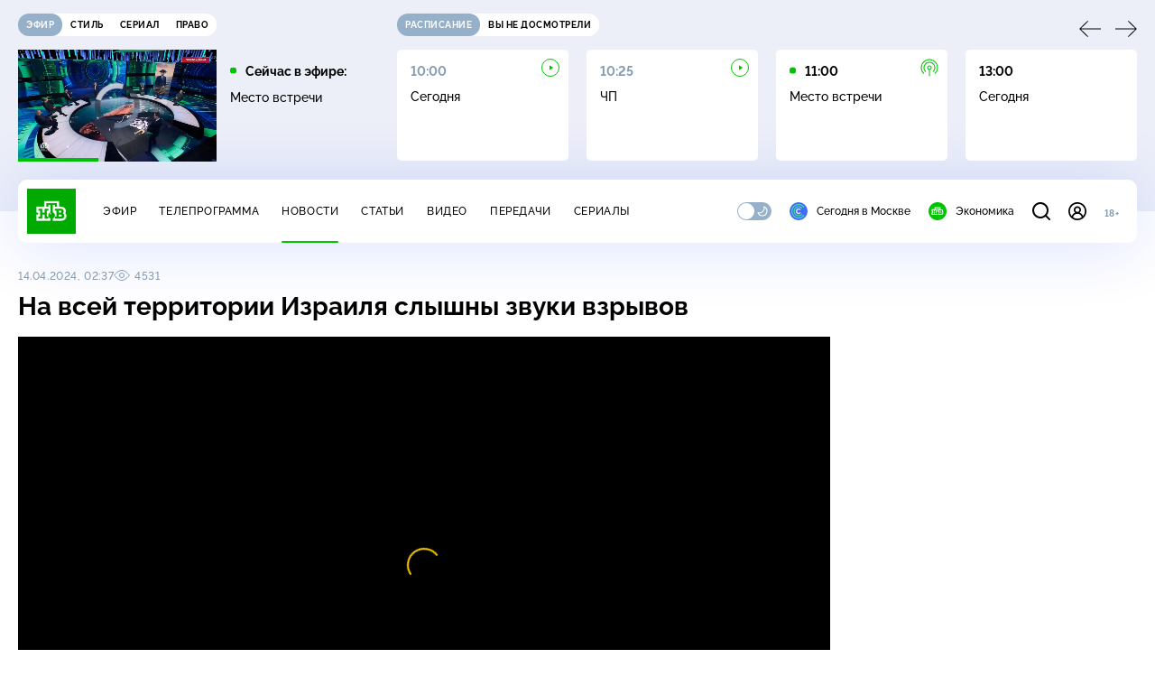

--- FILE ---
content_type: text/html; charset=UTF-8
request_url: https://www.ntv.ru/stories/new-amp/index.jsp
body_size: 2062
content:



<style>
html, body, .stories, .stories__content, amp-story-player  {
  width: 100%;
  height: 100%;
}
</style>
<html lang="en">
  <head>
    <meta charset="utf-8">
    <title>Школьников научат собирать дроны на уроках по основам защиты Родины. Сюжеты // НТВ.Ru</title>
    <meta name="deccription" content="Школьников научат собирать дроны на уроках по основам защиты Родины. Короткие сюжеты НТВ" />
    <link rel="canonical" href="/stories/new-amp">
    <meta name="viewport" content="width=device-width,minimum-scale=1,initial-scale=1">
    
      <meta property="og:image" content="https://cdn2-static.ntv.ru/home/news/2026/20260121/BPLA_kvadrat.jpg"/>
      <meta property="og:image:width" content="640" />
      <meta property="og:image:height" content="640" />
    

    <script async src="https://cdn.ampproject.org/amp-story-player-v0.js"></script>
    <link href="https://cdn.ampproject.org/amp-story-player-v0.css" rel="stylesheet" type="text/css" />

    <style page>
      @-webkit-keyframes loading {to {-webkit-transform: rotate(360deg);} }
      @-moz-keyframes loading { to { -moz-transform: rotate(360deg); } }
      @-ms-keyframes loading {to {-ms-transform: rotate(360deg);} }
      @keyframes loading { to { transform: rotate(360deg); }}

      .loader__icon {
        width: 40px;
        height: 40px;
        border-radius: 50%;
        background: transparent;
        position: absolute;
        top: calc(50% - 20px);
        left: calc(50% - 20px);

        border-top: 4px solid #00c400;
        border-right: 4px solid #00c400;
        border-bottom: 4px solid #eceff8;
        border-left: 4px solid #eceff8;

        -webkit-animation: loading 1.2s infinite linear;
        -moz-animation: loading 1.2s infinite linear;
        -ms-animation: loading 1.2s infinite linear;
        animation: loading 1.2s infinite linear;
      }

      html, body, amp-story-player {
        font-family: sans-serif;
        padding: 0;
        margin: 0;
        overflow: hidden;
      }

      .stories__content {
       width: 100%;
       height: 100%;
       position: relative;
       overflow: hidden;
      }
    </style>

    <script>
      const arr = [];
      let i = 0;
      
        arr.push({id: "66530", img: "/home/news/2026/20260121/BPLA_pre.jpg", order: i, stat: "key=KEKHJBKFKNKKJHKJKGKE-78B27FF97AE81FC3572ED031F75A97C5529B586E"});
        i++;
      
        arr.push({id: "66690", img: "/home/news/2026/20260126/college_pre.jpg", order: i, stat: "key=KEKHJBKFKNKKJHKKKMKE-9AA88A56ADBB391A61AA26A56B3E60F4A7EC5113"});
        i++;
      
        arr.push({id: "66688", img: "/home/news/2026/20260126/snow_pre.jpg", order: i, stat: "key=KEKHJBKFKNKKJHKKKLKM-FF0F949944576BBD4D3640D7C3157FACAD58EF51"});
        i++;
      
        arr.push({id: "66686", img: "/home/news/2026/20260126/rybkov_pre.jpg", order: i, stat: "key=KEKHJBKFKNKKJHKKKLKK-2E34BA60D3D26D6053B98DFF36250F9C590F7DF9"});
        i++;
      
        arr.push({id: "66511", img: "/home/news/2026/20260121/maining_pre.jpg", order: i, stat: "key=KEKHJBKFKNKKJHKJKEKF-2678F969F02C1F80417ED1E2BD11B3CE525B75DC"});
        i++;
      
        arr.push({id: "66689", img: "/home/news/2026/20260126/parom_pre.jpg", order: i, stat: "key=KEKHJBKFKNKKJHKKKLKN-D8F8CFD10EEADBE678A4CC7C6EBBB592617DA871"});
        i++;
      
        arr.push({id: "66687", img: "/home/news/2026/20260126/greenland_pre.jpg", order: i, stat: "key=KEKHJBKFKNKKJHKKKLKL-F2CCF0BEEC5251A19ECDD72F7A98AAC3DA5F4389"});
        i++;
      
        arr.push({id: "66591", img: "/home/news/2026/20260122/auto_pre.jpg", order: i, stat: "key=KEKHJBKFKNKKJHKJKMKF-6BE1F41DDCA2789B62F8719D2682594BD7B6A79F"});
        i++;
      
      let player = null;
      let prog = 0;
      let eventFromParent = false;
     
      window.addEventListener("load", ()=> {
        player = document.querySelector('amp-story-player');
        
        if (player.isReady) {
          window.parent.postMessage({ action: 'set_items', items: arr } , "*");
        } else {
          player.addEventListener('ready', () => {
            window.parent.postMessage({ action: 'set_items', items: arr } , "*");
          });
        }
      });
      window.addEventListener("message", async (e)=> {
        const ntv = /\/\/[a-z0-9-_]+\.ntv\.ru/;
        const ntv_channel = /\/\/[a-z0-9-_]+\.ntv-channel\.com/;
        const { origin, data } = e;
      
        if (!(origin.match(ntv) ||  origin.match(ntv_channel))) return;
        if (data.action === 'firstPlay') {
          player.play();
          const id = data.id;
          const current = arr.find((item, i) => item.id=== id);
          if (!current) return;
          if (arr[0].id === current.id) {
            player.rewind(null);  
          } else {
            player.show(null, "storis" + id);  
          }
           
          eventFromParent = true;
          player.addEventListener('storyNavigation', (event) => {
            if (!eventFromParent) {
              const dir = prog < event.detail.progress ? 'forward' : 'back';
              prog = event.detail.progress;
              window.parent.postMessage({ action: 'change_active', active: event.detail.pageId.replace('storis', ''), dir: dir } , "*");
            }
             eventFromParent = false;
          })
        }
       
        if (data.action === 'go') {
          eventFromParent = data.isChange;
          const id = data.id;
          const current = arr.find((item, i) => item.id=== id);
          if (!current) return;
          player.show(null, "storis" + id);
          player.play();
        }
        if (data.action === 'pause') {
          player.pause();
        }
      })
    </script>
  </head>
  <body>
    <link rel="preload" href="https://cdn2-static.ntv.ru/home/news/2026/20260121/BPLA_pre.jpg" as="image">
    <div class="stories">
      <div class="stories__content">
      <div class="loader__icon"></div>
        <amp-story-player style="width:100%;height:100%;" >
          <script type="application/json">
            { "behavior": { "autoplay": false }, "controls": [ { "name": "share","visibility": "hidden" } ] }
          </script>
          <a href="/stories/new-amp/content.jsp?id=66530_66690_66688_66686_66511_66689_66687_66591#embedMode=2" class="story">
            <img src="https://cdn2-static.ntv.ru/home/news/2026/20260121/BPLA_pre.jpg"  loading="lazy" amp-story-player-poster-img>
          </a>
        </amp-story-player>
      </div>
    </div>
  </body>
</html>


   

--- FILE ---
content_type: text/html
request_url: https://tns-counter.ru/nc01a**R%3Eundefined*ntv/ru/UTF-8/tmsec=mx3_ntv/4457389***
body_size: -71
content:
6C5B6F0469775489X1769428105:6C5B6F0469775489X1769428105

--- FILE ---
content_type: text/html; charset=UTF-8
request_url: https://www.ntv.ru/stories/new-amp/content.jsp?id=66530_66690_66688_66686_66511_66689_66687_66591
body_size: 1588
content:


<!doctype html>
<html amp lang="ru">
  <head>
    <meta charset="utf-8">
    <title>Школьников научат собирать дроны на уроках по основам защиты Родины. Сюжеты // НТВ.Ru</title>
    <meta NAME="DESCRIPTION" CONTENT="Школьников научат собирать дроны на уроках по основам защиты Родины. Короткие сюжеты НТВ" />
    <link rel="canonical" href="/stories/amp/new/66530/">
    <meta name="viewport" content="width=device-width,minimum-scale=1,initial-scale=1">
    
      <meta property="og:image" content="https://cdn2-static.ntv.ru/home/news/2026/20260121/BPLA_kvadrat.jpg"/>
      <meta property="og:image:width" content="640" />
      <meta property="og:image:height" content="640" />
    
    <style amp-boilerplate>body{-webkit-animation:-amp-start 8s steps(1,end) 0s 1 normal both;-moz-animation:-amp-start 8s steps(1,end) 0s 1 normal both;-ms-animation:-amp-start 8s steps(1,end) 0s 1 normal both;animation:-amp-start 8s steps(1,end) 0s 1 normal both}@-webkit-keyframes -amp-start{from{visibility:hidden}to{visibility:visible}}@-moz-keyframes -amp-start{from{visibility:hidden}to{visibility:visible}}@-ms-keyframes -amp-start{from{visibility:hidden}to{visibility:visible}}@-o-keyframes -amp-start{from{visibility:hidden}to{visibility:visible}}@keyframes -amp-start{from{visibility:hidden}to{visibility:visible}}</style><noscript><style amp-boilerplate>body{-webkit-animation:none;-moz-animation:none;-ms-animation:none;animation:none}</style></noscript>
    <script async src="https://cdn.ampproject.org/v0.js"></script>
    <script async custom-element="amp-video" src="https://cdn.ampproject.org/v0/amp-video-0.1.js"></script>
    <script async custom-element="amp-story" src="https://cdn.ampproject.org/v0/amp-story-1.0.js"></script>
    <script async custom-element="amp-analytics" src="https://cdn.ampproject.org/v0/amp-analytics-0.1.js"></script>

    <style amp-custom>
      body, html {
        overflow: hidden;
      }
      amp-story {
        color: #fff;
        overflow: hidden;
      }
      amp-story-page {
        background-color: #000;
      }
      amp-story-grid-layer.bottom {
        align-content:end;
      }
      amp-story-grid-layer.noedge {
        padding: 0px;
      }
      amp-story-grid-layer.center-text {
        align-content: center;
      }
   
    </style>
  </head>
  <body>

    <amp-story id="live-story" standalone
      title="Сюжеты НТВ" publisher="НТВ" publisher-logo-src="https://www.ntv.ru/images/ntv_logo_180.png"
      poster-portrait-src="https://cdn2-static.ntv.ru/home/news/2026/20260121/BPLA_pre.jpg"
       poster-square-src="/home/news/2026/20260121/BPLA_kvadrat.jpg">
      
      <amp-story-page id="storis66530" auto-advance-after="storis_video66530"  data-sort-time="1769324700">
        <amp-story-grid-layer template="fill">
          <amp-video id="storis_video66530" autoplay 
            width="720" height="1280" poster="https://cdn2-static.ntv.ru/home/news/2026/20260121/BPLA_pre.jpg" layout="responsive" crossorigin="anonymous"
          >
            <source src="//ymedia-k.ntv.ru/news/2026/20260121/21_01_BPLA_hq0fHQA13GfrQ6n1xc_vert.mp4" type="video/mp4">
          </amp-video>
        </amp-story-grid-layer>
      </amp-story-page>
      
      <amp-story-page id="storis66690" auto-advance-after="storis_video66690"  data-sort-time="1769418600">
        <amp-story-grid-layer template="fill">
          <amp-video id="storis_video66690" autoplay 
            width="720" height="1280" poster="https://cdn2-static.ntv.ru/home/news/2026/20260126/college_pre.jpg" layout="responsive" crossorigin="anonymous"
          >
            <source src="//ymedia-k.ntv.ru/news/2026/20260126/STORISS1_college_hqnFUoltvRY9vKT1NI_vert.mp4" type="video/mp4">
          </amp-video>
        </amp-story-grid-layer>
      </amp-story-page>
      
      <amp-story-page id="storis66688" auto-advance-after="storis_video66688"  data-sort-time="1769418000">
        <amp-story-grid-layer template="fill">
          <amp-video id="storis_video66688" autoplay 
            width="720" height="1280" poster="https://cdn2-static.ntv.ru/home/news/2026/20260126/snow_pre.jpg" layout="responsive" crossorigin="anonymous"
          >
            <source src="//ymedia-k.ntv.ru/news/2026/20260126/STORISS1_snow_hqEWR0cGFUs1D6HfL3_vert.mp4" type="video/mp4">
          </amp-video>
        </amp-story-grid-layer>
      </amp-story-page>
      
      <amp-story-page id="storis66686" auto-advance-after="storis_video66686"  data-sort-time="1769417400">
        <amp-story-grid-layer template="fill">
          <amp-video id="storis_video66686" autoplay 
            width="720" height="1280" poster="https://cdn2-static.ntv.ru/home/news/2026/20260126/rybkov_pre.jpg" layout="responsive" crossorigin="anonymous"
          >
            <source src="//ymedia-k.ntv.ru/news/2026/20260126/STORISS1_rybkov_hqKUM2TYY2O2Dv0cNr_vert.mp4" type="video/mp4">
          </amp-video>
        </amp-story-grid-layer>
      </amp-story-page>
      
      <amp-story-page id="storis66511" auto-advance-after="storis_video66511"  data-sort-time="1769324400">
        <amp-story-grid-layer template="fill">
          <amp-video id="storis_video66511" autoplay 
            width="720" height="1280" poster="https://cdn2-static.ntv.ru/home/news/2026/20260121/maining_pre.jpg" layout="responsive" crossorigin="anonymous"
          >
            <source src="//ymedia-k.ntv.ru/news/2026/20260121/21_01_maning_hqfGSPg3PmU6Pc5gc1_vert.mp4" type="video/mp4">
          </amp-video>
        </amp-story-grid-layer>
      </amp-story-page>
      
      <amp-story-page id="storis66689" auto-advance-after="storis_video66689"  data-sort-time="1769418300">
        <amp-story-grid-layer template="fill">
          <amp-video id="storis_video66689" autoplay 
            width="720" height="1280" poster="https://cdn2-static.ntv.ru/home/news/2026/20260126/parom_pre.jpg" layout="responsive" crossorigin="anonymous"
          >
            <source src="//ymedia-k.ntv.ru/news/2026/20260126/STORISS1_parom_hqFGqQ68Gdx7iDgu28_vert.mp4" type="video/mp4">
          </amp-video>
        </amp-story-grid-layer>
      </amp-story-page>
      
      <amp-story-page id="storis66687" auto-advance-after="storis_video66687"  data-sort-time="1769417700">
        <amp-story-grid-layer template="fill">
          <amp-video id="storis_video66687" autoplay 
            width="720" height="1280" poster="https://cdn2-static.ntv.ru/home/news/2026/20260126/greenland_pre.jpg" layout="responsive" crossorigin="anonymous"
          >
            <source src="//ymedia-k.ntv.ru/news/2026/20260126/STORISS1_greenland_hqdXI0G2RhU1o5gHEo_vert.mp4" type="video/mp4">
          </amp-video>
        </amp-story-grid-layer>
      </amp-story-page>
      
      <amp-story-page id="storis66591" auto-advance-after="storis_video66591"  data-sort-time="1769325000">
        <amp-story-grid-layer template="fill">
          <amp-video id="storis_video66591" autoplay 
            width="720" height="1280" poster="https://cdn2-static.ntv.ru/home/news/2026/20260122/auto_pre.jpg" layout="responsive" crossorigin="anonymous"
          >
            <source src="//ymedia-k.ntv.ru/news/2026/20260122/21_01_ayto_hq3dBG8lgYKrGKW2ki_vert.mp4" type="video/mp4">
          </amp-video>
        </amp-story-grid-layer>
      </amp-story-page>
      
      <amp-analytics id="analytics_liveinternet">
        <script type="application/json">
          {
            "requests": {
            "pageview": "https://counter.yadro.ru/hit?uhttps%3A//www.ntv.ru/stories/amp/$REPLACE(${storyPageId},storis,);r${documentReferrer};s${screenWidth}*${screenHeight}*32;${random}" },
            "triggers": { "track pageview": { "on": "story-page-visible", "request": "pageview" } }
            }
        </script>
      </amp-analytics>
     
    </amp-story>
  </body>
</html>

--- FILE ---
content_type: application/javascript; charset=UTF-8
request_url: https://static2.ntv.ru/assets/js/oauth.type_style-MOf9NLpP.js
body_size: 622
content:
import{d as defineComponent,H as useRoute,o as openBlock,b as createElementBlock,q as createBlock,f as withCtx,p as createTextVNode,h as createCommentVNode,g as createBaseVNode,F as Fragment,l as renderList,a as unref,ai as API_NTV_HOST,m as normalizeClass,e as createVNode,bj as setCookie,bB as COOKIE_KEYS,v as hUi}from"../main-BsVf_Vhd.js";import{_ as _sfc_main$1}from"./auth-icon.type_style-f1BiPwWe.js";import{O as OAUTH}from"./oauth-eg3kukg-.js";const _hoisted_1={class:"oauth"},_hoisted_2={class:"oauth__items"},_hoisted_3=["href","title"],_sfc_main=defineComponent({__name:"Oauth",props:{showTitle:{type:Boolean,default:!0},setPath:{type:Boolean,default:!1}},setup(e){const t=e,a=useRoute();function o(){t.setPath&&setCookie(COOKIE_KEYS.returnPath,a.fullPath)}return(e,t)=>{const a=hUi;return openBlock(),createElementBlock("div",_hoisted_1,[e.showTitle?(openBlock(),createBlock(a,{key:0,class:"oauth__title"},{default:withCtx((()=>[createTextVNode("Вход через")])),_:1})):createCommentVNode("",!0),createBaseVNode("div",_hoisted_2,[(openBlock(!0),createElementBlock(Fragment,null,renderList(Object.keys(unref(OAUTH)),(e=>(openBlock(),createElementBlock("a",{key:e,href:`${unref(API_NTV_HOST)}/auth/v1/oauth/${e}/signin${"tg"===e?"/redirect":"?redirect=1"}`,class:normalizeClass(["oauth__item",`oauth__item--${e}`]),title:unref(OAUTH)[e],onClick:o},[createVNode(unref(_sfc_main$1),{name:e},null,8,["name"])],10,_hoisted_3)))),128))])])}}});export{_sfc_main as _};


--- FILE ---
content_type: text/xml; charset=UTF-8
request_url: https://stat.ntv.ru/ads/getVideo?from=da
body_size: 2614
content:
<?xml version="1.0" encoding="UTF-8"?>
<VAST version="2.0" xmlns:xsi="http://www.w3.org/2001/XMLSchema-instance" xsi:noNamespaceSchemaLocation="vast.xsd" >
  <Ad id="2545411">
    <InLine>
       <AdSystem>Ntv.Ru advertising system with Ponkin Extensions</AdSystem>
       <AdTitle>Ntv.Ru</AdTitle>
         <Error><![CDATA[https://stat.ntv.ru/ads/?a=error&t=video&hash=2545411.1769428114185.E5BED0F1.KGPFS42WCNzdzJL5fNzBFDoZBqw]]></Error>
         <Impression><![CDATA[https://stat.ntv.ru/ads/?a=impression&t=video&hash=2545411.1769428114185.E5BED0F1.KGPFS42WCNzdzJL5fNzBFDoZBqw]]></Impression>
         <Creatives>
             <Creative>
                 <Linear skipoffset="00:00:01">
                     <Duration>00:00:30</Duration>
                     <TrackingEvents></TrackingEvents>
                     <AdParameters></AdParameters>
                     <VideoClicks>
                         <ClickThrough><![CDATA[https://www.ntv.ru/peredacha/Superstar/?from=promo]]></ClickThrough>
                         <ClickTracking><![CDATA[https://stat.ntv.ru/ads/?a=click&t=video&hash=2545411.1769428114185.E5BED0F1.KGPFS42WCNzdzJL5fNzBFDoZBqw]]></ClickTracking>
                     </VideoClicks>
                     <MediaFiles>
                        <MediaFile id="1" delivery="progressive" type="video/mp4" bitrate="" maintainAspectRatio="true" scalable="true" width="640" height="360">
                        <![CDATA[https://cdn2-vod-mp4.ntv.ru/promo/2026/20260121/SUPERSTAR__BITVA_SEZONOV__16_yephir__31_01_31_yanvarya_21_20_Hr_30_00_hq_lo.mp4?ts=1769514514&md5=OZxATqJVA5MKwI7c01Kavw]]>
                        </MediaFile>
                     </MediaFiles>
                 </Linear>
             </Creative>
         </Creatives>
         <Extensions>
            <Extension type="startTime"><![CDATA[00:00]]></Extension>
            <Extension type="skipTime"><![CDATA[00:01]]></Extension>
            <Extension type="linkTxt"><![CDATA[&#1087;&#1077;&#1088;&#1077;&#1081;&#1090;&#1080; &#1087;&#1086; &#1089;&#1089;&#1099;&#1083;&#1082;&#1077;]]></Extension>
            <Extension type="isClickable"><![CDATA[1]]></Extension>
            <Extension type="addClick">
            <![CDATA[https://stat.ntv.ru/ads/?a=click&t=video&hash=2545411.1769428114185.E5BED0F1.KGPFS42WCNzdzJL5fNzBFDoZBqw]]>
            </Extension>
            <Extension type="controls">
                    <control id="adlabel" layout="1"/>
                    <control id="countdown" layout="1"/>
                    <control id="soundbtn" layout="1"/>
                    <control id="timeline" layout="1"/>
            </Extension>
         </Extensions> 
     </InLine>
  </Ad>
</VAST>


--- FILE ---
content_type: image/svg+xml
request_url: https://static2.ntv.ru/static/images/loader/loader_light.svg
body_size: 221
content:
<svg width="47" height="13" viewBox="0 0 47 13" fill="none" xmlns="http://www.w3.org/2000/svg">
<g clip-path="url(#clip0_2_294)">
<ellipse cx="23.5" cy="6.5" rx="3.5" ry="3.5" fill="#D0D9EF">
                                    <animate attributeName="cy" values="6.5;3.5;6.5;9.5;6.5" begin="0s" dur="0.7s" repeatCount="indefinite" calcMode="linear" keyTimes="0;0.25;0.5;0.75;1"/></ellipse>
<ellipse cx="3.5" cy="9.5" rx="3.5" ry="3.5" fill="#D0D9EF">
                                    <animate attributeName="cy" values="9.5;6.5;3.5;6.5;9.5" begin="0s" dur="0.7s" repeatCount="indefinite" calcMode="linear" keyTimes="0;0.25;0.5;0.75;1"/></ellipse>
<ellipse cx="43.5" cy="3.5" rx="3.5" ry="3.5" fill="#D0D9EF">
                                    <animate attributeName="cy" values="3.5;6.5;9.5;6.5;3.5" begin="0s" dur="0.7s" repeatCount="indefinite" calcMode="linear" keyTimes="0;0.25;0.5;0.75;1"/></ellipse>
</g>
<defs>
<clipPath id="clip0_2_294">
<rect width="47" height="13" fill="white"/>
</clipPath>
</defs>
</svg>

--- FILE ---
content_type: application/javascript; charset=UTF-8
request_url: https://static2.ntv.ru/assets/js/content-text.type_style-D_l-LWMt.js
body_size: 31664
content:
var __defProp=Object.defineProperty,__defProps=Object.defineProperties,__getOwnPropDescs=Object.getOwnPropertyDescriptors,__getOwnPropSymbols=Object.getOwnPropertySymbols,__hasOwnProp=Object.prototype.hasOwnProperty,__propIsEnum=Object.prototype.propertyIsEnumerable,__defNormalProp=(e,t,s)=>t in e?__defProp(e,t,{enumerable:!0,configurable:!0,writable:!0,value:s}):e[t]=s,__spreadValues=(e,t)=>{for(var s in t||(t={}))__hasOwnProp.call(t,s)&&__defNormalProp(e,s,t[s]);if(__getOwnPropSymbols)for(var s of __getOwnPropSymbols(t))__propIsEnum.call(t,s)&&__defNormalProp(e,s,t[s]);return e};import{d as defineComponent,o as openBlock,q as createBlock,f as withCtx,h as createCommentVNode,g as createBaseVNode,e as createVNode,p as createTextVNode,t as toDisplayString,A as _sfc_main$5,v as hUi,x as _sfc_main$6,aH as use,k as ref,b as createElementBlock,a as unref,a1 as _sfc_main$8,bC as isMobile,at as AD_OWNER_ID,bD as isAllowedScript,y as h,bs as isRelativeLink,bt as isRouterLink,bu as getRelativeLink}from"../main-BsVf_Vhd.js";import{_ as _sfc_main$a}from"./incut-source.type_style-Dk4r8isR.js";import{_ as _sfc_main$9,I as IncutPhoto}from"./photo-gallery.type_style-DdHssLEB.js";/* empty css                                     */import{u as useCustomRouter}from"./use-custom-router-B8knDy_P.js";/* empty css                                  */import"./content-media-embed.type_style-CJ2Uy4sB.js";import"./form-item.type_style-DafqXlKO.js";import"./form-error.type_style-CqY8nLjV.js";import"./form-pin.type_style-CIBXOmFE.js";import{_ as _sfc_main$7}from"./age-pin-pane.type_style-vvkSJpgQ.js";import"./auth-icon.type_style-f1BiPwWe.js";import"./oauth.type_style-MOf9NLpP.js";/* empty css                              */import{u as useSdaSlots}from"./use-sda-slots-mO_4Kx5V.js";const _hoisted_1$3={class:"incut-card__content"},_sfc_main$4=defineComponent({__name:"IncutCard",props:{id:{},title:{},annotation:{},img:{},rest:{}},setup:e=>(e,t)=>{const s=_sfc_main$5,i=hUi,a=_sfc_main$6;return openBlock(),createBlock(a,{link:`/cards/${e.id}`,class:"incut-card"},{default:withCtx((()=>[e.img?(openBlock(),createBlock(s,{key:0,width:"200",height:"112",src:e.img,class:"incut-card__img"},null,8,["src"])):createCommentVNode("",!0),createBaseVNode("div",_hoisted_1$3,[createVNode(i,{type:"caption",size:"xs",class:"incut-card__subtitle"},{default:withCtx((()=>[createTextVNode("Статья")])),_:1}),createVNode(i,{type:"card",size:"m",class:"incut-card__title",inner:!0},{default:withCtx((()=>[createTextVNode(toDisplayString(e.title),1)])),_:1})])])),_:1},8,["link"])}}),_hoisted_1$2={class:"content-media-embed"},_hoisted_2={class:"content-media-embed__screen"},_hoisted_3=["src"],_sfc_main$3=defineComponent({__name:"ContentMediaEmbed",props:{id:{},video:{},ts:{}},setup(e){const t=use(),s=ref(!0);function i(){s.value=!1}return(e,a)=>{const r=_sfc_main$8;return openBlock(),createElementBlock("div",_hoisted_1$2,[createBaseVNode("div",_hoisted_2,[createVNode(r,null,{default:withCtx((()=>[unref(s)&&"18+"===e.video.rest?(openBlock(),createBlock(_sfc_main$7,{key:0,"is-guest":unref(t).isGuest,status:unref(t).agePinStatus,onHidePane:i},null,8,["is-guest","status"])):(openBlock(),createElementBlock("iframe",{key:1,src:`https://www.ntv.ru/embed/${e.id}${e.ts?"?ts="+e.ts:""}`,class:"embed-frame",frameborder:"0",allowfullscreen:"",allow:"encrypted-media"},null,8,_hoisted_3))])),_:1})])])}}}),_hoisted_1$1={class:"ad-inread-bottom"},_sfc_main$2=defineComponent({__name:"AdInReadBottom",setup(e){const t=ref(null),s=()=>{var e;t.value=null==(e=window.MTT)?void 0:e.wrapper({containerId:"GPM_ntv_D_Bottom",adfox:{ownerId:AD_OWNER_ID,paramsAdaptive:{desktop:{p1:"czfms",p2:"gxta"},tablet:{p1:"czfms",p2:"gxta"}},onStub:()=>console.info("[INREAD_DESKTOP_BOTTOM]: onStub")},banner:{refresh:{checkVisibility:!0,seconds:30}}})},i=()=>{var e;t.value=null==(e=window.MTT)?void 0:e.wrapper({containerId:"GPM_ntv_M_Bottom",adfox:{ownerId:AD_OWNER_ID,paramsAdaptive:{mobile:{p1:"cykkc",p2:"gdwh"}},onStub:()=>console.info("[INREAD_MOBILE_BOTTOM]: onStub")},banner:{refresh:{checkVisibility:!0,seconds:30}}})},a=()=>{var e;null==(e=t.value)||e.destroy(),t.value=null};return isMobile()?useSdaSlots({id:"GPM_ntv_M_Bottom",name:"INREAD_MOBILE_BOTTOM",cb:i,destroyCb:a}):useSdaSlots({id:"GPM_ntv_D_Bottom",name:"INREAD_DESKTOP_BOTTOM",cb:s,destroyCb:a}),(e,t)=>(openBlock(),createElementBlock("div",_hoisted_1$1,[createBaseVNode("div",{id:"GPM_ntv_D_Bottom",class:"ad-inread-bottom__desktop"}),createBaseVNode("div",{id:"GPM_ntv_M_Bottom",class:"ad-inread-bottom__mobile"})]))}}),_hoisted_1={class:"ad-inread-top"},_sfc_main$1=defineComponent({__name:"AdInReadTop",setup(e){const t=ref(null),s=()=>{var e;t.value=null==(e=window.MTT)?void 0:e.wrapper({containerId:"GPM_Ntv_D_inread_combo",adfox:{ownerId:AD_OWNER_ID,paramsAdaptive:{desktop:{p1:"cmnoy",p2:"gxta"},tablet:{p1:"cmnoy",p2:"gxta"}},onStub:()=>console.info("[INREAD_DESKTOP_TOP]: onStub")}})},i=()=>{var e;t.value=null==(e=window.MTT)?void 0:e.wrapper({containerId:"adfox_155291693917296631",adfox:{ownerId:AD_OWNER_ID,paramsAdaptive:{mobile:{p1:"ccoki",p2:"gdwh"}},onStub:()=>console.info("[INREAD_MOBILE_TOP]: onStub")},banner:{refresh:{checkVisibility:!0,seconds:30}}})},a=()=>{var e;null==(e=t.value)||e.destroy(),t.value=null};return isMobile()?useSdaSlots({id:"adfox_155291693917296631",name:"INREAD_DESKTOP_TOP",cb:i,destroyCb:a}):useSdaSlots({id:"GPM_Ntv_D_inread_combo",name:"INREAD_MOBILE_TOP",cb:s,destroyCb:a}),(e,t)=>(openBlock(),createElementBlock("div",_hoisted_1,[createBaseVNode("div",{id:"GPM_Ntv_D_inread_combo",class:"ad-inread-top__desktop"}),createBaseVNode("div",{id:"adfox_155291693917296631",class:"ad-inread-top__mobile"})]))}}),htmlDecodeTree=new Uint16Array('ᵁ<Õıʊҝջאٵ۞ޢߖࠏ੊ઑඡ๭༉༦჊ረዡᐕᒝᓃᓟᔥ\0\0\0\0\0\0ᕫᛍᦍᰒᷝ὾⁠↰⊍⏀⏻⑂⠤⤒ⴈ⹈⿎〖㊺㘹㞬㣾㨨㩱㫠㬮ࠀEMabcfglmnoprstu\\bfms¦³¹ÈÏlig耻Æ䃆P耻&䀦cute耻Á䃁reve;䄂Āiyx}rc耻Â䃂;䐐r;쀀𝔄rave耻À䃀pha;䎑acr;䄀d;橓Āgp¡on;䄄f;쀀𝔸plyFunction;恡ing耻Å䃅Ācs¾Ãr;쀀𝒜ign;扔ilde耻Ã䃃ml耻Ä䃄ЀaceforsuåûþėĜĢħĪĀcrêòkslash;或Ŷöø;櫧ed;挆y;䐑ƀcrtąċĔause;戵noullis;愬a;䎒r;쀀𝔅pf;쀀𝔹eve;䋘còēmpeq;扎܀HOacdefhilorsuōőŖƀƞƢƵƷƺǜȕɳɸɾcy;䐧PY耻©䂩ƀcpyŝŢźute;䄆Ā;iŧŨ拒talDifferentialD;慅leys;愭ȀaeioƉƎƔƘron;䄌dil耻Ç䃇rc;䄈nint;戰ot;䄊ĀdnƧƭilla;䂸terDot;䂷òſi;䎧rcleȀDMPTǇǋǑǖot;抙inus;抖lus;投imes;抗oĀcsǢǸkwiseContourIntegral;戲eCurlyĀDQȃȏoubleQuote;思uote;怙ȀlnpuȞȨɇɕonĀ;eȥȦ户;橴ƀgitȯȶȺruent;扡nt;戯ourIntegral;戮ĀfrɌɎ;愂oduct;成nterClockwiseContourIntegral;戳oss;樯cr;쀀𝒞pĀ;Cʄʅ拓ap;才րDJSZacefiosʠʬʰʴʸˋ˗ˡ˦̳ҍĀ;oŹʥtrahd;椑cy;䐂cy;䐅cy;䐏ƀgrsʿ˄ˇger;怡r;憡hv;櫤Āayː˕ron;䄎;䐔lĀ;t˝˞戇a;䎔r;쀀𝔇Āaf˫̧Ācm˰̢riticalȀADGT̖̜̀̆cute;䂴oŴ̋̍;䋙bleAcute;䋝rave;䁠ilde;䋜ond;拄ferentialD;慆Ѱ̽\0\0\0͔͂\0Ѕf;쀀𝔻ƀ;DE͈͉͍䂨ot;惜qual;扐blèCDLRUVͣͲ΂ϏϢϸontourIntegraìȹoɴ͹\0\0ͻ»͉nArrow;懓Āeo·ΤftƀARTΐΖΡrrow;懐ightArrow;懔eåˊngĀLRΫτeftĀARγιrrow;柸ightArrow;柺ightArrow;柹ightĀATϘϞrrow;懒ee;抨pɁϩ\0\0ϯrrow;懑ownArrow;懕erticalBar;戥ǹABLRTaВЪаўѿͼrrowƀ;BUНОТ憓ar;椓pArrow;懵reve;䌑eft˒к\0ц\0ѐightVector;楐eeVector;楞ectorĀ;Bљњ憽ar;楖ightǔѧ\0ѱeeVector;楟ectorĀ;BѺѻ懁ar;楗eeĀ;A҆҇护rrow;憧ĀctҒҗr;쀀𝒟rok;䄐ࠀNTacdfglmopqstuxҽӀӄӋӞӢӧӮӵԡԯԶՒ՝ՠեG;䅊H耻Ð䃐cute耻É䃉ƀaiyӒӗӜron;䄚rc耻Ê䃊;䐭ot;䄖r;쀀𝔈rave耻È䃈ement;戈ĀapӺӾcr;䄒tyɓԆ\0\0ԒmallSquare;旻erySmallSquare;斫ĀgpԦԪon;䄘f;쀀𝔼silon;䎕uĀaiԼՉlĀ;TՂՃ橵ilde;扂librium;懌Āci՗՚r;愰m;橳a;䎗ml耻Ë䃋Āipժկsts;戃onentialE;慇ʀcfiosօֈ֍ֲ׌y;䐤r;쀀𝔉lledɓ֗\0\0֣mallSquare;旼erySmallSquare;斪Ͱֺ\0ֿ\0\0ׄf;쀀𝔽All;戀riertrf;愱cò׋؀JTabcdfgorstר׬ׯ׺؀ؒؖ؛؝أ٬ٲcy;䐃耻>䀾mmaĀ;d׷׸䎓;䏜reve;䄞ƀeiy؇،ؐdil;䄢rc;䄜;䐓ot;䄠r;쀀𝔊;拙pf;쀀𝔾eater̀EFGLSTصلَٖٛ٦qualĀ;Lؾؿ扥ess;招ullEqual;执reater;檢ess;扷lantEqual;橾ilde;扳cr;쀀𝒢;扫ЀAacfiosuڅڋږڛڞڪھۊRDcy;䐪Āctڐڔek;䋇;䁞irc;䄤r;愌lbertSpace;愋ǰگ\0ڲf;愍izontalLine;攀Āctۃۅòکrok;䄦mpńېۘownHumðįqual;扏܀EJOacdfgmnostuۺ۾܃܇܎ܚܞܡܨ݄ݸދޏޕcy;䐕lig;䄲cy;䐁cute耻Í䃍Āiyܓܘrc耻Î䃎;䐘ot;䄰r;愑rave耻Ì䃌ƀ;apܠܯܿĀcgܴܷr;䄪inaryI;慈lieóϝǴ݉\0ݢĀ;eݍݎ戬Āgrݓݘral;戫section;拂isibleĀCTݬݲomma;恣imes;恢ƀgptݿރވon;䄮f;쀀𝕀a;䎙cr;愐ilde;䄨ǫޚ\0ޞcy;䐆l耻Ï䃏ʀcfosuެ޷޼߂ߐĀiyޱ޵rc;䄴;䐙r;쀀𝔍pf;쀀𝕁ǣ߇\0ߌr;쀀𝒥rcy;䐈kcy;䐄΀HJacfosߤߨ߽߬߱ࠂࠈcy;䐥cy;䐌ppa;䎚Āey߶߻dil;䄶;䐚r;쀀𝔎pf;쀀𝕂cr;쀀𝒦րJTaceflmostࠥࠩࠬࡐࡣ঳সে্਷ੇcy;䐉耻<䀼ʀcmnpr࠷࠼ࡁࡄࡍute;䄹bda;䎛g;柪lacetrf;愒r;憞ƀaeyࡗ࡜ࡡron;䄽dil;䄻;䐛Āfsࡨ॰tԀACDFRTUVarࡾࢩࢱࣦ࣠ࣼयज़ΐ४Ānrࢃ࢏gleBracket;柨rowƀ;BR࢙࢚࢞憐ar;懤ightArrow;懆eiling;挈oǵࢷ\0ࣃbleBracket;柦nǔࣈ\0࣒eeVector;楡ectorĀ;Bࣛࣜ懃ar;楙loor;挊ightĀAV࣯ࣵrrow;憔ector;楎Āerँगeƀ;AVउऊऐ抣rrow;憤ector;楚iangleƀ;BEतथऩ抲ar;槏qual;抴pƀDTVषूौownVector;楑eeVector;楠ectorĀ;Bॖॗ憿ar;楘ectorĀ;B॥०憼ar;楒ightáΜs̀EFGLSTॾঋকঝঢভqualGreater;拚ullEqual;扦reater;扶ess;檡lantEqual;橽ilde;扲r;쀀𝔏Ā;eঽা拘ftarrow;懚idot;䄿ƀnpw৔ਖਛgȀLRlr৞৷ਂਐeftĀAR০৬rrow;柵ightArrow;柷ightArrow;柶eftĀarγਊightáοightáϊf;쀀𝕃erĀLRਢਬeftArrow;憙ightArrow;憘ƀchtਾੀੂòࡌ;憰rok;䅁;扪Ѐacefiosuਗ਼੝੠੷੼અઋ઎p;椅y;䐜Ādl੥੯iumSpace;恟lintrf;愳r;쀀𝔐nusPlus;戓pf;쀀𝕄cò੶;䎜ҀJacefostuણધભીଔଙඑ඗ඞcy;䐊cute;䅃ƀaey઴હાron;䅇dil;䅅;䐝ƀgswે૰଎ativeƀMTV૓૟૨ediumSpace;怋hiĀcn૦૘ë૙eryThiî૙tedĀGL૸ଆreaterGreateòٳessLesóੈLine;䀊r;쀀𝔑ȀBnptଢନଷ଺reak;恠BreakingSpace;䂠f;愕ڀ;CDEGHLNPRSTV୕ୖ୪୼஡௫ఄ౞಄ದ೘ൡඅ櫬Āou୛୤ngruent;扢pCap;扭oubleVerticalBar;戦ƀlqxஃஊ஛ement;戉ualĀ;Tஒஓ扠ilde;쀀≂̸ists;戄reater΀;EFGLSTஶஷ஽௉௓௘௥扯qual;扱ullEqual;쀀≧̸reater;쀀≫̸ess;批lantEqual;쀀⩾̸ilde;扵umpń௲௽ownHump;쀀≎̸qual;쀀≏̸eĀfsఊధtTriangleƀ;BEచఛడ拪ar;쀀⧏̸qual;括s̀;EGLSTవశ఼ౄోౘ扮qual;扰reater;扸ess;쀀≪̸lantEqual;쀀⩽̸ilde;扴estedĀGL౨౹reaterGreater;쀀⪢̸essLess;쀀⪡̸recedesƀ;ESಒಓಛ技qual;쀀⪯̸lantEqual;拠ĀeiಫಹverseElement;戌ghtTriangleƀ;BEೋೌ೒拫ar;쀀⧐̸qual;拭ĀquೝഌuareSuĀbp೨೹setĀ;E೰ೳ쀀⊏̸qual;拢ersetĀ;Eഃആ쀀⊐̸qual;拣ƀbcpഓതൎsetĀ;Eഛഞ쀀⊂⃒qual;抈ceedsȀ;ESTലള഻െ抁qual;쀀⪰̸lantEqual;拡ilde;쀀≿̸ersetĀ;E൘൛쀀⊃⃒qual;抉ildeȀ;EFT൮൯൵ൿ扁qual;扄ullEqual;扇ilde;扉erticalBar;戤cr;쀀𝒩ilde耻Ñ䃑;䎝܀Eacdfgmoprstuvලෂ෉෕ෛ෠෧෼ขภยา฿ไlig;䅒cute耻Ó䃓Āiy෎ීrc耻Ô䃔;䐞blac;䅐r;쀀𝔒rave耻Ò䃒ƀaei෮ෲ෶cr;䅌ga;䎩cron;䎟pf;쀀𝕆enCurlyĀDQฎบoubleQuote;怜uote;怘;橔Āclวฬr;쀀𝒪ash耻Ø䃘iŬื฼de耻Õ䃕es;樷ml耻Ö䃖erĀBP๋๠Āar๐๓r;怾acĀek๚๜;揞et;掴arenthesis;揜Ҁacfhilors๿ງຊຏຒດຝະ໼rtialD;戂y;䐟r;쀀𝔓i;䎦;䎠usMinus;䂱Āipຢອncareplanåڝf;愙Ȁ;eio຺ູ໠໤檻cedesȀ;EST່້໏໚扺qual;檯lantEqual;扼ilde;找me;怳Ādp໩໮uct;戏ortionĀ;aȥ໹l;戝Āci༁༆r;쀀𝒫;䎨ȀUfos༑༖༛༟OT耻"䀢r;쀀𝔔pf;愚cr;쀀𝒬؀BEacefhiorsu༾གྷཇའཱིྦྷྪྭ႖ႩႴႾarr;椐G耻®䂮ƀcnrཎནབute;䅔g;柫rĀ;tཛྷཝ憠l;椖ƀaeyཧཬཱron;䅘dil;䅖;䐠Ā;vླྀཹ愜erseĀEUྂྙĀlq྇ྎement;戋uilibrium;懋pEquilibrium;楯r»ཹo;䎡ghtЀACDFTUVa࿁࿫࿳ဢဨၛႇϘĀnr࿆࿒gleBracket;柩rowƀ;BL࿜࿝࿡憒ar;懥eftArrow;懄eiling;按oǵ࿹\0စbleBracket;柧nǔည\0နeeVector;楝ectorĀ;Bဝသ懂ar;楕loor;挋Āerိ၃eƀ;AVဵံြ抢rrow;憦ector;楛iangleƀ;BEၐၑၕ抳ar;槐qual;抵pƀDTVၣၮၸownVector;楏eeVector;楜ectorĀ;Bႂႃ憾ar;楔ectorĀ;B႑႒懀ar;楓Āpuႛ႞f;愝ndImplies;楰ightarrow;懛ĀchႹႼr;愛;憱leDelayed;槴ڀHOacfhimoqstuფჱჷჽᄙᄞᅑᅖᅡᅧᆵᆻᆿĀCcჩხHcy;䐩y;䐨FTcy;䐬cute;䅚ʀ;aeiyᄈᄉᄎᄓᄗ檼ron;䅠dil;䅞rc;䅜;䐡r;쀀𝔖ortȀDLRUᄪᄴᄾᅉownArrow»ОeftArrow»࢚ightArrow»࿝pArrow;憑gma;䎣allCircle;战pf;쀀𝕊ɲᅭ\0\0ᅰt;戚areȀ;ISUᅻᅼᆉᆯ斡ntersection;抓uĀbpᆏᆞsetĀ;Eᆗᆘ抏qual;抑ersetĀ;Eᆨᆩ抐qual;抒nion;抔cr;쀀𝒮ar;拆ȀbcmpᇈᇛሉላĀ;sᇍᇎ拐etĀ;Eᇍᇕqual;抆ĀchᇠህeedsȀ;ESTᇭᇮᇴᇿ扻qual;檰lantEqual;扽ilde;承Tháྌ;我ƀ;esሒሓሣ拑rsetĀ;Eሜም抃qual;抇et»ሓրHRSacfhiorsሾቄ቉ቕ቞ቱቶኟዂወዑORN耻Þ䃞ADE;愢ĀHc቎ቒcy;䐋y;䐦Ābuቚቜ;䀉;䎤ƀaeyብቪቯron;䅤dil;䅢;䐢r;쀀𝔗Āeiቻ኉ǲኀ\0ኇefore;戴a;䎘Ācn኎ኘkSpace;쀀  Space;怉ldeȀ;EFTካኬኲኼ戼qual;扃ullEqual;扅ilde;扈pf;쀀𝕋ipleDot;惛Āctዖዛr;쀀𝒯rok;䅦ૡዷጎጚጦ\0ጬጱ\0\0\0\0\0ጸጽ፷ᎅ\0᏿ᐄᐊᐐĀcrዻጁute耻Ú䃚rĀ;oጇገ憟cir;楉rǣጓ\0጖y;䐎ve;䅬Āiyጞጣrc耻Û䃛;䐣blac;䅰r;쀀𝔘rave耻Ù䃙acr;䅪Ādiፁ፩erĀBPፈ፝Āarፍፐr;䁟acĀekፗፙ;揟et;掵arenthesis;揝onĀ;P፰፱拃lus;抎Āgp፻፿on;䅲f;쀀𝕌ЀADETadps᎕ᎮᎸᏄϨᏒᏗᏳrrowƀ;BDᅐᎠᎤar;椒ownArrow;懅ownArrow;憕quilibrium;楮eeĀ;AᏋᏌ报rrow;憥ownáϳerĀLRᏞᏨeftArrow;憖ightArrow;憗iĀ;lᏹᏺ䏒on;䎥ing;䅮cr;쀀𝒰ilde;䅨ml耻Ü䃜ҀDbcdefosvᐧᐬᐰᐳᐾᒅᒊᒐᒖash;披ar;櫫y;䐒ashĀ;lᐻᐼ抩;櫦Āerᑃᑅ;拁ƀbtyᑌᑐᑺar;怖Ā;iᑏᑕcalȀBLSTᑡᑥᑪᑴar;戣ine;䁼eparator;杘ilde;所ThinSpace;怊r;쀀𝔙pf;쀀𝕍cr;쀀𝒱dash;抪ʀcefosᒧᒬᒱᒶᒼirc;䅴dge;拀r;쀀𝔚pf;쀀𝕎cr;쀀𝒲Ȁfiosᓋᓐᓒᓘr;쀀𝔛;䎞pf;쀀𝕏cr;쀀𝒳ҀAIUacfosuᓱᓵᓹᓽᔄᔏᔔᔚᔠcy;䐯cy;䐇cy;䐮cute耻Ý䃝Āiyᔉᔍrc;䅶;䐫r;쀀𝔜pf;쀀𝕐cr;쀀𝒴ml;䅸ЀHacdefosᔵᔹᔿᕋᕏᕝᕠᕤcy;䐖cute;䅹Āayᕄᕉron;䅽;䐗ot;䅻ǲᕔ\0ᕛoWidtè૙a;䎖r;愨pf;愤cr;쀀𝒵௡ᖃᖊᖐ\0ᖰᖶᖿ\0\0\0\0ᗆᗛᗫᙟ᙭\0ᚕ᚛ᚲᚹ\0ᚾcute耻á䃡reve;䄃̀;Ediuyᖜᖝᖡᖣᖨᖭ戾;쀀∾̳;房rc耻â䃢te肻´̆;䐰lig耻æ䃦Ā;r²ᖺ;쀀𝔞rave耻à䃠ĀepᗊᗖĀfpᗏᗔsym;愵èᗓha;䎱ĀapᗟcĀclᗤᗧr;䄁g;樿ɤᗰ\0\0ᘊʀ;adsvᗺᗻᗿᘁᘇ戧nd;橕;橜lope;橘;橚΀;elmrszᘘᘙᘛᘞᘿᙏᙙ戠;榤e»ᘙsdĀ;aᘥᘦ戡ѡᘰᘲᘴᘶᘸᘺᘼᘾ;榨;榩;榪;榫;榬;榭;榮;榯tĀ;vᙅᙆ戟bĀ;dᙌᙍ抾;榝Āptᙔᙗh;戢»¹arr;捼Āgpᙣᙧon;䄅f;쀀𝕒΀;Eaeiop዁ᙻᙽᚂᚄᚇᚊ;橰cir;橯;扊d;手s;䀧roxĀ;e዁ᚒñᚃing耻å䃥ƀctyᚡᚦᚨr;쀀𝒶;䀪mpĀ;e዁ᚯñʈilde耻ã䃣ml耻ä䃤Āciᛂᛈoninôɲnt;樑ࠀNabcdefiklnoprsu᛭ᛱᜰ᜼ᝃᝈ᝸᝽០៦ᠹᡐᜍ᤽᥈ᥰot;櫭Ācrᛶ᜞kȀcepsᜀᜅᜍᜓong;扌psilon;䏶rime;怵imĀ;e᜚᜛戽q;拍Ŷᜢᜦee;抽edĀ;gᜬᜭ挅e»ᜭrkĀ;t፜᜷brk;掶Āoyᜁᝁ;䐱quo;怞ʀcmprtᝓ᝛ᝡᝤᝨausĀ;eĊĉptyv;榰séᜌnoõēƀahwᝯ᝱ᝳ;䎲;愶een;扬r;쀀𝔟g΀costuvwឍឝឳេ៕៛៞ƀaiuបពរðݠrc;旯p»፱ƀdptឤឨឭot;樀lus;樁imes;樂ɱឹ\0\0ើcup;樆ar;昅riangleĀdu៍្own;施p;斳plus;樄eåᑄåᒭarow;植ƀako៭ᠦᠵĀcn៲ᠣkƀlst៺֫᠂ozenge;槫riangleȀ;dlr᠒᠓᠘᠝斴own;斾eft;旂ight;斸k;搣Ʊᠫ\0ᠳƲᠯ\0ᠱ;斒;斑4;斓ck;斈ĀeoᠾᡍĀ;qᡃᡆ쀀=⃥uiv;쀀≡⃥t;挐Ȁptwxᡙᡞᡧᡬf;쀀𝕓Ā;tᏋᡣom»Ꮜtie;拈؀DHUVbdhmptuvᢅᢖᢪᢻᣗᣛᣬ᣿ᤅᤊᤐᤡȀLRlrᢎᢐᢒᢔ;敗;敔;敖;敓ʀ;DUduᢡᢢᢤᢦᢨ敐;敦;敩;敤;敧ȀLRlrᢳᢵᢷᢹ;敝;敚;敜;教΀;HLRhlrᣊᣋᣍᣏᣑᣓᣕ救;敬;散;敠;敫;敢;敟ox;槉ȀLRlrᣤᣦᣨᣪ;敕;敒;攐;攌ʀ;DUduڽ᣷᣹᣻᣽;敥;敨;攬;攴inus;抟lus;択imes;抠ȀLRlrᤙᤛᤝ᤟;敛;敘;攘;攔΀;HLRhlrᤰᤱᤳᤵᤷ᤻᤹攂;敪;敡;敞;攼;攤;攜Āevģ᥂bar耻¦䂦Ȁceioᥑᥖᥚᥠr;쀀𝒷mi;恏mĀ;e᜚᜜lƀ;bhᥨᥩᥫ䁜;槅sub;柈Ŭᥴ᥾lĀ;e᥹᥺怢t»᥺pƀ;Eeįᦅᦇ;檮Ā;qۜۛೡᦧ\0᧨ᨑᨕᨲ\0ᨷᩐ\0\0᪴\0\0᫁\0\0ᬡᬮ᭍᭒\0᯽\0ᰌƀcpr᦭ᦲ᧝ute;䄇̀;abcdsᦿᧀᧄ᧊᧕᧙戩nd;橄rcup;橉Āau᧏᧒p;橋p;橇ot;橀;쀀∩︀Āeo᧢᧥t;恁îړȀaeiu᧰᧻ᨁᨅǰ᧵\0᧸s;橍on;䄍dil耻ç䃧rc;䄉psĀ;sᨌᨍ橌m;橐ot;䄋ƀdmnᨛᨠᨦil肻¸ƭptyv;榲t脀¢;eᨭᨮ䂢räƲr;쀀𝔠ƀceiᨽᩀᩍy;䑇ckĀ;mᩇᩈ朓ark»ᩈ;䏇r΀;Ecefms᩟᩠ᩢᩫ᪤᪪᪮旋;槃ƀ;elᩩᩪᩭ䋆q;扗eɡᩴ\0\0᪈rrowĀlr᩼᪁eft;憺ight;憻ʀRSacd᪒᪔᪖᪚᪟»ཇ;擈st;抛irc;抚ash;抝nint;樐id;櫯cir;槂ubsĀ;u᪻᪼晣it»᪼ˬ᫇᫔᫺\0ᬊonĀ;eᫍᫎ䀺Ā;qÇÆɭ᫙\0\0᫢aĀ;t᫞᫟䀬;䁀ƀ;fl᫨᫩᫫戁îᅠeĀmx᫱᫶ent»᫩eóɍǧ᫾\0ᬇĀ;dኻᬂot;橭nôɆƀfryᬐᬔᬗ;쀀𝕔oäɔ脀©;sŕᬝr;愗Āaoᬥᬩrr;憵ss;朗Ācuᬲᬷr;쀀𝒸Ābpᬼ᭄Ā;eᭁᭂ櫏;櫑Ā;eᭉᭊ櫐;櫒dot;拯΀delprvw᭠᭬᭷ᮂᮬᯔ᯹arrĀlr᭨᭪;椸;椵ɰ᭲\0\0᭵r;拞c;拟arrĀ;p᭿ᮀ憶;椽̀;bcdosᮏᮐᮖᮡᮥᮨ截rcap;橈Āauᮛᮞp;橆p;橊ot;抍r;橅;쀀∪︀Ȁalrv᮵ᮿᯞᯣrrĀ;mᮼᮽ憷;椼yƀevwᯇᯔᯘqɰᯎ\0\0ᯒreã᭳uã᭵ee;拎edge;拏en耻¤䂤earrowĀlrᯮ᯳eft»ᮀight»ᮽeäᯝĀciᰁᰇoninôǷnt;戱lcty;挭ঀAHabcdefhijlorstuwz᰸᰻᰿ᱝᱩᱵᲊᲞᲬᲷ᳻᳿ᴍᵻᶑᶫᶻ᷆᷍rò΁ar;楥Ȁglrs᱈ᱍ᱒᱔ger;怠eth;愸òᄳhĀ;vᱚᱛ怐»ऊūᱡᱧarow;椏aã̕Āayᱮᱳron;䄏;䐴ƀ;ao̲ᱼᲄĀgrʿᲁr;懊tseq;橷ƀglmᲑᲔᲘ耻°䂰ta;䎴ptyv;榱ĀirᲣᲨsht;楿;쀀𝔡arĀlrᲳᲵ»ࣜ»သʀaegsv᳂͸᳖᳜᳠mƀ;oș᳊᳔ndĀ;ș᳑uit;晦amma;䏝in;拲ƀ;io᳧᳨᳸䃷de脀÷;o᳧ᳰntimes;拇nø᳷cy;䑒cɯᴆ\0\0ᴊrn;挞op;挍ʀlptuwᴘᴝᴢᵉᵕlar;䀤f;쀀𝕕ʀ;emps̋ᴭᴷᴽᵂqĀ;d͒ᴳot;扑inus;戸lus;戔quare;抡blebarwedgåúnƀadhᄮᵝᵧownarrowóᲃarpoonĀlrᵲᵶefôᲴighôᲶŢᵿᶅkaro÷གɯᶊ\0\0ᶎrn;挟op;挌ƀcotᶘᶣᶦĀryᶝᶡ;쀀𝒹;䑕l;槶rok;䄑Ādrᶰᶴot;拱iĀ;fᶺ᠖斿Āah᷀᷃ròЩaòྦangle;榦Āci᷒ᷕy;䑟grarr;柿ऀDacdefglmnopqrstuxḁḉḙḸոḼṉṡṾấắẽỡἪἷὄ὎὚ĀDoḆᴴoôᲉĀcsḎḔute耻é䃩ter;橮ȀaioyḢḧḱḶron;䄛rĀ;cḭḮ扖耻ê䃪lon;払;䑍ot;䄗ĀDrṁṅot;扒;쀀𝔢ƀ;rsṐṑṗ檚ave耻è䃨Ā;dṜṝ檖ot;檘Ȁ;ilsṪṫṲṴ檙nters;揧;愓Ā;dṹṺ檕ot;檗ƀapsẅẉẗcr;䄓tyƀ;svẒẓẕ戅et»ẓpĀ1;ẝẤĳạả;怄;怅怃ĀgsẪẬ;䅋p;怂ĀgpẴẸon;䄙f;쀀𝕖ƀalsỄỎỒrĀ;sỊị拕l;槣us;橱iƀ;lvỚớở䎵on»ớ;䏵ȀcsuvỪỳἋἣĀioữḱrc»Ḯɩỹ\0\0ỻíՈantĀglἂἆtr»ṝess»Ṻƀaeiἒ἖Ἒls;䀽st;扟vĀ;DȵἠD;橸parsl;槥ĀDaἯἳot;打rr;楱ƀcdiἾὁỸr;愯oô͒ĀahὉὋ;䎷耻ð䃰Āmrὓὗl耻ë䃫o;悬ƀcipὡὤὧl;䀡sôծĀeoὬὴctatioîՙnentialåչৡᾒ\0ᾞ\0ᾡᾧ\0\0ῆῌ\0ΐ\0ῦῪ \0 ⁚llingdotseñṄy;䑄male;晀ƀilrᾭᾳ῁lig;耀ﬃɩᾹ\0\0᾽g;耀ﬀig;耀ﬄ;쀀𝔣lig;耀ﬁlig;쀀fjƀaltῙ῜ῡt;晭ig;耀ﬂns;斱of;䆒ǰ΅\0ῳf;쀀𝕗ĀakֿῷĀ;vῼ´拔;櫙artint;樍Āao‌⁕Ācs‑⁒α‚‰‸⁅⁈\0⁐β•‥‧‪‬\0‮耻½䂽;慓耻¼䂼;慕;慙;慛Ƴ‴\0‶;慔;慖ʴ‾⁁\0\0⁃耻¾䂾;慗;慜5;慘ƶ⁌\0⁎;慚;慝8;慞l;恄wn;挢cr;쀀𝒻ࢀEabcdefgijlnorstv₂₉₟₥₰₴⃰⃵⃺⃿℃ℒℸ̗ℾ⅒↞Ā;lٍ₇;檌ƀcmpₐₕ₝ute;䇵maĀ;dₜ᳚䎳;檆reve;䄟Āiy₪₮rc;䄝;䐳ot;䄡Ȁ;lqsؾق₽⃉ƀ;qsؾٌ⃄lanô٥Ȁ;cdl٥⃒⃥⃕c;檩otĀ;o⃜⃝檀Ā;l⃢⃣檂;檄Ā;e⃪⃭쀀⋛︀s;檔r;쀀𝔤Ā;gٳ؛mel;愷cy;䑓Ȁ;Eajٚℌℎℐ;檒;檥;檤ȀEaesℛℝ℩ℴ;扩pĀ;p℣ℤ檊rox»ℤĀ;q℮ℯ檈Ā;q℮ℛim;拧pf;쀀𝕘Āci⅃ⅆr;愊mƀ;el٫ⅎ⅐;檎;檐茀>;cdlqr׮ⅠⅪⅮⅳⅹĀciⅥⅧ;檧r;橺ot;拗Par;榕uest;橼ʀadelsↄⅪ←ٖ↛ǰ↉\0↎proø₞r;楸qĀlqؿ↖lesó₈ií٫Āen↣↭rtneqq;쀀≩︀Å↪ԀAabcefkosy⇄⇇⇱⇵⇺∘∝∯≨≽ròΠȀilmr⇐⇔⇗⇛rsðᒄf»․ilôکĀdr⇠⇤cy;䑊ƀ;cwࣴ⇫⇯ir;楈;憭ar;意irc;䄥ƀalr∁∎∓rtsĀ;u∉∊晥it»∊lip;怦con;抹r;쀀𝔥sĀew∣∩arow;椥arow;椦ʀamopr∺∾≃≞≣rr;懿tht;戻kĀlr≉≓eftarrow;憩ightarrow;憪f;쀀𝕙bar;怕ƀclt≯≴≸r;쀀𝒽asè⇴rok;䄧Ābp⊂⊇ull;恃hen»ᱛૡ⊣\0⊪\0⊸⋅⋎\0⋕⋳\0\0⋸⌢⍧⍢⍿\0⎆⎪⎴cute耻í䃭ƀ;iyݱ⊰⊵rc耻î䃮;䐸Ācx⊼⊿y;䐵cl耻¡䂡ĀfrΟ⋉;쀀𝔦rave耻ì䃬Ȁ;inoܾ⋝⋩⋮Āin⋢⋦nt;樌t;戭fin;槜ta;愩lig;䄳ƀaop⋾⌚⌝ƀcgt⌅⌈⌗r;䄫ƀelpܟ⌏⌓inåގarôܠh;䄱f;抷ed;䆵ʀ;cfotӴ⌬⌱⌽⍁are;愅inĀ;t⌸⌹戞ie;槝doô⌙ʀ;celpݗ⍌⍐⍛⍡al;抺Āgr⍕⍙eróᕣã⍍arhk;樗rod;樼Ȁcgpt⍯⍲⍶⍻y;䑑on;䄯f;쀀𝕚a;䎹uest耻¿䂿Āci⎊⎏r;쀀𝒾nʀ;EdsvӴ⎛⎝⎡ӳ;拹ot;拵Ā;v⎦⎧拴;拳Ā;iݷ⎮lde;䄩ǫ⎸\0⎼cy;䑖l耻ï䃯̀cfmosu⏌⏗⏜⏡⏧⏵Āiy⏑⏕rc;䄵;䐹r;쀀𝔧ath;䈷pf;쀀𝕛ǣ⏬\0⏱r;쀀𝒿rcy;䑘kcy;䑔Ѐacfghjos␋␖␢␧␭␱␵␻ppaĀ;v␓␔䎺;䏰Āey␛␠dil;䄷;䐺r;쀀𝔨reen;䄸cy;䑅cy;䑜pf;쀀𝕜cr;쀀𝓀஀ABEHabcdefghjlmnoprstuv⑰⒁⒆⒍⒑┎┽╚▀♎♞♥♹♽⚚⚲⛘❝❨➋⟀⠁⠒ƀart⑷⑺⑼rò৆òΕail;椛arr;椎Ā;gঔ⒋;檋ar;楢ॣ⒥\0⒪\0⒱\0\0\0\0\0⒵Ⓔ\0ⓆⓈⓍ\0⓹ute;䄺mptyv;榴raîࡌbda;䎻gƀ;dlࢎⓁⓃ;榑åࢎ;檅uo耻«䂫rЀ;bfhlpst࢙ⓞⓦⓩ⓫⓮⓱⓵Ā;f࢝ⓣs;椟s;椝ë≒p;憫l;椹im;楳l;憢ƀ;ae⓿─┄檫il;椙Ā;s┉┊檭;쀀⪭︀ƀabr┕┙┝rr;椌rk;杲Āak┢┬cĀek┨┪;䁻;䁛Āes┱┳;榋lĀdu┹┻;榏;榍Ȁaeuy╆╋╖╘ron;䄾Ādi═╔il;䄼ìࢰâ┩;䐻Ȁcqrs╣╦╭╽a;椶uoĀ;rนᝆĀdu╲╷har;楧shar;楋h;憲ʀ;fgqs▋▌উ◳◿扤tʀahlrt▘▤▷◂◨rrowĀ;t࢙□aé⓶arpoonĀdu▯▴own»њp»०eftarrows;懇ightƀahs◍◖◞rrowĀ;sࣴࢧarpoonó྘quigarro÷⇰hreetimes;拋ƀ;qs▋ও◺lanôবʀ;cdgsব☊☍☝☨c;檨otĀ;o☔☕橿Ā;r☚☛檁;檃Ā;e☢☥쀀⋚︀s;檓ʀadegs☳☹☽♉♋pproøⓆot;拖qĀgq♃♅ôউgtò⒌ôছiíলƀilr♕࣡♚sht;楼;쀀𝔩Ā;Eজ♣;檑š♩♶rĀdu▲♮Ā;l॥♳;楪lk;斄cy;䑙ʀ;achtੈ⚈⚋⚑⚖rò◁orneòᴈard;楫ri;旺Āio⚟⚤dot;䅀ustĀ;a⚬⚭掰che»⚭ȀEaes⚻⚽⛉⛔;扨pĀ;p⛃⛄檉rox»⛄Ā;q⛎⛏檇Ā;q⛎⚻im;拦Ѐabnoptwz⛩⛴⛷✚✯❁❇❐Ānr⛮⛱g;柬r;懽rëࣁgƀlmr⛿✍✔eftĀar০✇ightá৲apsto;柼ightá৽parrowĀlr✥✩efô⓭ight;憬ƀafl✶✹✽r;榅;쀀𝕝us;樭imes;樴š❋❏st;戗áፎƀ;ef❗❘᠀旊nge»❘arĀ;l❤❥䀨t;榓ʀachmt❳❶❼➅➇ròࢨorneòᶌarĀ;d྘➃;業;怎ri;抿̀achiqt➘➝ੀ➢➮➻quo;怹r;쀀𝓁mƀ;egল➪➬;檍;檏Ābu┪➳oĀ;rฟ➹;怚rok;䅂萀<;cdhilqrࠫ⟒☹⟜⟠⟥⟪⟰Āci⟗⟙;檦r;橹reå◲mes;拉arr;楶uest;橻ĀPi⟵⟹ar;榖ƀ;ef⠀भ᠛旃rĀdu⠇⠍shar;楊har;楦Āen⠗⠡rtneqq;쀀≨︀Å⠞܀Dacdefhilnopsu⡀⡅⢂⢎⢓⢠⢥⢨⣚⣢⣤ઃ⣳⤂Dot;戺Ȁclpr⡎⡒⡣⡽r耻¯䂯Āet⡗⡙;時Ā;e⡞⡟朠se»⡟Ā;sျ⡨toȀ;dluျ⡳⡷⡻owîҌefôएðᏑker;斮Āoy⢇⢌mma;権;䐼ash;怔asuredangle»ᘦr;쀀𝔪o;愧ƀcdn⢯⢴⣉ro耻µ䂵Ȁ;acdᑤ⢽⣀⣄sôᚧir;櫰ot肻·Ƶusƀ;bd⣒ᤃ⣓戒Ā;uᴼ⣘;横ţ⣞⣡p;櫛ò−ðઁĀdp⣩⣮els;抧f;쀀𝕞Āct⣸⣽r;쀀𝓂pos»ᖝƀ;lm⤉⤊⤍䎼timap;抸ఀGLRVabcdefghijlmoprstuvw⥂⥓⥾⦉⦘⧚⧩⨕⨚⩘⩝⪃⪕⪤⪨⬄⬇⭄⭿⮮ⰴⱧⱼ⳩Āgt⥇⥋;쀀⋙̸Ā;v⥐௏쀀≫⃒ƀelt⥚⥲⥶ftĀar⥡⥧rrow;懍ightarrow;懎;쀀⋘̸Ā;v⥻ే쀀≪⃒ightarrow;懏ĀDd⦎⦓ash;抯ash;抮ʀbcnpt⦣⦧⦬⦱⧌la»˞ute;䅄g;쀀∠⃒ʀ;Eiop඄⦼⧀⧅⧈;쀀⩰̸d;쀀≋̸s;䅉roø඄urĀ;a⧓⧔普lĀ;s⧓ସǳ⧟\0⧣p肻 ଷmpĀ;e௹ఀʀaeouy⧴⧾⨃⨐⨓ǰ⧹\0⧻;橃on;䅈dil;䅆ngĀ;dൾ⨊ot;쀀⩭̸p;橂;䐽ash;怓΀;Aadqsxஒ⨩⨭⨻⩁⩅⩐rr;懗rĀhr⨳⨶k;椤Ā;oᏲᏰot;쀀≐̸uiöୣĀei⩊⩎ar;椨í஘istĀ;s஠டr;쀀𝔫ȀEest௅⩦⩹⩼ƀ;qs஼⩭௡ƀ;qs஼௅⩴lanô௢ií௪Ā;rஶ⪁»ஷƀAap⪊⪍⪑rò⥱rr;憮ar;櫲ƀ;svྍ⪜ྌĀ;d⪡⪢拼;拺cy;䑚΀AEadest⪷⪺⪾⫂⫅⫶⫹rò⥦;쀀≦̸rr;憚r;急Ȁ;fqs఻⫎⫣⫯tĀar⫔⫙rro÷⫁ightarro÷⪐ƀ;qs఻⪺⫪lanôౕĀ;sౕ⫴»శiíౝĀ;rవ⫾iĀ;eచథiäඐĀpt⬌⬑f;쀀𝕟膀¬;in⬙⬚⬶䂬nȀ;Edvஉ⬤⬨⬮;쀀⋹̸ot;쀀⋵̸ǡஉ⬳⬵;拷;拶iĀ;vಸ⬼ǡಸ⭁⭃;拾;拽ƀaor⭋⭣⭩rȀ;ast୻⭕⭚⭟lleì୻l;쀀⫽⃥;쀀∂̸lint;樔ƀ;ceಒ⭰⭳uåಥĀ;cಘ⭸Ā;eಒ⭽ñಘȀAait⮈⮋⮝⮧rò⦈rrƀ;cw⮔⮕⮙憛;쀀⤳̸;쀀↝̸ghtarrow»⮕riĀ;eೋೖ΀chimpqu⮽⯍⯙⬄୸⯤⯯Ȁ;cerല⯆ഷ⯉uå൅;쀀𝓃ortɭ⬅\0\0⯖ará⭖mĀ;e൮⯟Ā;q൴൳suĀbp⯫⯭å೸åഋƀbcp⯶ⰑⰙȀ;Ees⯿ⰀഢⰄ抄;쀀⫅̸etĀ;eഛⰋqĀ;qണⰀcĀ;eലⰗñസȀ;EesⰢⰣൟⰧ抅;쀀⫆̸etĀ;e൘ⰮqĀ;qൠⰣȀgilrⰽⰿⱅⱇìௗlde耻ñ䃱çృiangleĀlrⱒⱜeftĀ;eచⱚñదightĀ;eೋⱥñ೗Ā;mⱬⱭ䎽ƀ;esⱴⱵⱹ䀣ro;愖p;怇ҀDHadgilrsⲏⲔⲙⲞⲣⲰⲶⳓⳣash;抭arr;椄p;쀀≍⃒ash;抬ĀetⲨⲬ;쀀≥⃒;쀀>⃒nfin;槞ƀAetⲽⳁⳅrr;椂;쀀≤⃒Ā;rⳊⳍ쀀<⃒ie;쀀⊴⃒ĀAtⳘⳜrr;椃rie;쀀⊵⃒im;쀀∼⃒ƀAan⳰⳴ⴂrr;懖rĀhr⳺⳽k;椣Ā;oᏧᏥear;椧ቓ᪕\0\0\0\0\0\0\0\0\0\0\0\0\0ⴭ\0ⴸⵈⵠⵥ⵲ⶄᬇ\0\0ⶍⶫ\0ⷈⷎ\0ⷜ⸙⸫⸾⹃Ācsⴱ᪗ute耻ó䃳ĀiyⴼⵅrĀ;c᪞ⵂ耻ô䃴;䐾ʀabios᪠ⵒⵗǈⵚlac;䅑v;樸old;榼lig;䅓Ācr⵩⵭ir;榿;쀀𝔬ͯ⵹\0\0⵼\0ⶂn;䋛ave耻ò䃲;槁Ābmⶈ෴ar;榵Ȁacitⶕ⶘ⶥⶨrò᪀Āir⶝ⶠr;榾oss;榻nå๒;槀ƀaeiⶱⶵⶹcr;䅍ga;䏉ƀcdnⷀⷅǍron;䎿;榶pf;쀀𝕠ƀaelⷔ⷗ǒr;榷rp;榹΀;adiosvⷪⷫⷮ⸈⸍⸐⸖戨rò᪆Ȁ;efmⷷⷸ⸂⸅橝rĀ;oⷾⷿ愴f»ⷿ耻ª䂪耻º䂺gof;抶r;橖lope;橗;橛ƀclo⸟⸡⸧ò⸁ash耻ø䃸l;折iŬⸯ⸴de耻õ䃵esĀ;aǛ⸺s;樶ml耻ö䃶bar;挽ૡ⹞\0⹽\0⺀⺝\0⺢⺹\0\0⻋ຜ\0⼓\0\0⼫⾼\0⿈rȀ;astЃ⹧⹲຅脀¶;l⹭⹮䂶leìЃɩ⹸\0\0⹻m;櫳;櫽y;䐿rʀcimpt⺋⺏⺓ᡥ⺗nt;䀥od;䀮il;怰enk;怱r;쀀𝔭ƀimo⺨⺰⺴Ā;v⺭⺮䏆;䏕maô੶ne;明ƀ;tv⺿⻀⻈䏀chfork»´;䏖Āau⻏⻟nĀck⻕⻝kĀ;h⇴⻛;愎ö⇴sҀ;abcdemst⻳⻴ᤈ⻹⻽⼄⼆⼊⼎䀫cir;樣ir;樢Āouᵀ⼂;樥;橲n肻±ຝim;樦wo;樧ƀipu⼙⼠⼥ntint;樕f;쀀𝕡nd耻£䂣Ԁ;Eaceinosu່⼿⽁⽄⽇⾁⾉⾒⽾⾶;檳p;檷uå໙Ā;c໎⽌̀;acens່⽙⽟⽦⽨⽾pproø⽃urlyeñ໙ñ໎ƀaes⽯⽶⽺pprox;檹qq;檵im;拨iíໟmeĀ;s⾈ຮ怲ƀEas⽸⾐⽺ð⽵ƀdfp໬⾙⾯ƀals⾠⾥⾪lar;挮ine;挒urf;挓Ā;t໻⾴ï໻rel;抰Āci⿀⿅r;쀀𝓅;䏈ncsp;怈̀fiopsu⿚⋢⿟⿥⿫⿱r;쀀𝔮pf;쀀𝕢rime;恗cr;쀀𝓆ƀaeo⿸〉〓tĀei⿾々rnionóڰnt;樖stĀ;e【】䀿ñἙô༔઀ABHabcdefhilmnoprstux぀けさすムㄎㄫㅇㅢㅲㆎ㈆㈕㈤㈩㉘㉮㉲㊐㊰㊷ƀartぇおがròႳòϝail;検aròᱥar;楤΀cdenqrtとふへみわゔヌĀeuねぱ;쀀∽̱te;䅕iãᅮmptyv;榳gȀ;del࿑らるろ;榒;榥å࿑uo耻»䂻rր;abcfhlpstw࿜ガクシスゼゾダッデナp;極Ā;f࿠ゴs;椠;椳s;椞ë≝ð✮l;楅im;楴l;憣;憝Āaiパフil;椚oĀ;nホボ戶aló༞ƀabrョリヮrò៥rk;杳ĀakンヽcĀekヹ・;䁽;䁝Āes㄂㄄;榌lĀduㄊㄌ;榎;榐Ȁaeuyㄗㄜㄧㄩron;䅙Ādiㄡㄥil;䅗ì࿲âヺ;䑀Ȁclqsㄴㄷㄽㅄa;椷dhar;楩uoĀ;rȎȍh;憳ƀacgㅎㅟངlȀ;ipsླྀㅘㅛႜnåႻarôྩt;断ƀilrㅩဣㅮsht;楽;쀀𝔯ĀaoㅷㆆrĀduㅽㅿ»ѻĀ;l႑ㆄ;楬Ā;vㆋㆌ䏁;䏱ƀgns㆕ㇹㇼht̀ahlrstㆤㆰ㇂㇘㇤㇮rrowĀ;t࿜ㆭaéトarpoonĀduㆻㆿowîㅾp»႒eftĀah㇊㇐rrowó࿪arpoonóՑightarrows;應quigarro÷ニhreetimes;拌g;䋚ingdotseñἲƀahm㈍㈐㈓rò࿪aòՑ;怏oustĀ;a㈞㈟掱che»㈟mid;櫮Ȁabpt㈲㈽㉀㉒Ānr㈷㈺g;柭r;懾rëဃƀafl㉇㉊㉎r;榆;쀀𝕣us;樮imes;樵Āap㉝㉧rĀ;g㉣㉤䀩t;榔olint;樒arò㇣Ȁachq㉻㊀Ⴜ㊅quo;怺r;쀀𝓇Ābu・㊊oĀ;rȔȓƀhir㊗㊛㊠reåㇸmes;拊iȀ;efl㊪ၙᠡ㊫方tri;槎luhar;楨;愞ൡ㋕㋛㋟㌬㌸㍱\0㍺㎤\0\0㏬㏰\0㐨㑈㑚㒭㒱㓊㓱\0㘖\0\0㘳cute;䅛quï➺Ԁ;Eaceinpsyᇭ㋳㋵㋿㌂㌋㌏㌟㌦㌩;檴ǰ㋺\0㋼;檸on;䅡uåᇾĀ;dᇳ㌇il;䅟rc;䅝ƀEas㌖㌘㌛;檶p;檺im;择olint;樓iíሄ;䑁otƀ;be㌴ᵇ㌵担;橦΀Aacmstx㍆㍊㍗㍛㍞㍣㍭rr;懘rĀhr㍐㍒ë∨Ā;oਸ਼਴t耻§䂧i;䀻war;椩mĀin㍩ðnuóñt;朶rĀ;o㍶⁕쀀𝔰Ȁacoy㎂㎆㎑㎠rp;景Āhy㎋㎏cy;䑉;䑈rtɭ㎙\0\0㎜iäᑤaraì⹯耻­䂭Āgm㎨㎴maƀ;fv㎱㎲㎲䏃;䏂Ѐ;deglnprካ㏅㏉㏎㏖㏞㏡㏦ot;橪Ā;q኱ኰĀ;E㏓㏔檞;檠Ā;E㏛㏜檝;檟e;扆lus;樤arr;楲aròᄽȀaeit㏸㐈㐏㐗Āls㏽㐄lsetmé㍪hp;樳parsl;槤Ādlᑣ㐔e;挣Ā;e㐜㐝檪Ā;s㐢㐣檬;쀀⪬︀ƀflp㐮㐳㑂tcy;䑌Ā;b㐸㐹䀯Ā;a㐾㐿槄r;挿f;쀀𝕤aĀdr㑍ЂesĀ;u㑔㑕晠it»㑕ƀcsu㑠㑹㒟Āau㑥㑯pĀ;sᆈ㑫;쀀⊓︀pĀ;sᆴ㑵;쀀⊔︀uĀbp㑿㒏ƀ;esᆗᆜ㒆etĀ;eᆗ㒍ñᆝƀ;esᆨᆭ㒖etĀ;eᆨ㒝ñᆮƀ;afᅻ㒦ְrť㒫ֱ»ᅼaròᅈȀcemt㒹㒾㓂㓅r;쀀𝓈tmîñiì㐕aræᆾĀar㓎㓕rĀ;f㓔ឿ昆Āan㓚㓭ightĀep㓣㓪psiloîỠhé⺯s»⡒ʀbcmnp㓻㕞ሉ㖋㖎Ҁ;Edemnprs㔎㔏㔑㔕㔞㔣㔬㔱㔶抂;櫅ot;檽Ā;dᇚ㔚ot;櫃ult;櫁ĀEe㔨㔪;櫋;把lus;檿arr;楹ƀeiu㔽㕒㕕tƀ;en㔎㕅㕋qĀ;qᇚ㔏eqĀ;q㔫㔨m;櫇Ābp㕚㕜;櫕;櫓c̀;acensᇭ㕬㕲㕹㕻㌦pproø㋺urlyeñᇾñᇳƀaes㖂㖈㌛pproø㌚qñ㌗g;晪ڀ123;Edehlmnps㖩㖬㖯ሜ㖲㖴㗀㗉㗕㗚㗟㗨㗭耻¹䂹耻²䂲耻³䂳;櫆Āos㖹㖼t;檾ub;櫘Ā;dሢ㗅ot;櫄sĀou㗏㗒l;柉b;櫗arr;楻ult;櫂ĀEe㗤㗦;櫌;抋lus;櫀ƀeiu㗴㘉㘌tƀ;enሜ㗼㘂qĀ;qሢ㖲eqĀ;q㗧㗤m;櫈Ābp㘑㘓;櫔;櫖ƀAan㘜㘠㘭rr;懙rĀhr㘦㘨ë∮Ā;oਫ਩war;椪lig耻ß䃟௡㙑㙝㙠ዎ㙳㙹\0㙾㛂\0\0\0\0\0㛛㜃\0㜉㝬\0\0\0㞇ɲ㙖\0\0㙛get;挖;䏄rë๟ƀaey㙦㙫㙰ron;䅥dil;䅣;䑂lrec;挕r;쀀𝔱Ȁeiko㚆㚝㚵㚼ǲ㚋\0㚑eĀ4fኄኁaƀ;sv㚘㚙㚛䎸ym;䏑Ācn㚢㚲kĀas㚨㚮pproø዁im»ኬsðኞĀas㚺㚮ð዁rn耻þ䃾Ǭ̟㛆⋧es膀×;bd㛏㛐㛘䃗Ā;aᤏ㛕r;樱;樰ƀeps㛡㛣㜀á⩍Ȁ;bcf҆㛬㛰㛴ot;挶ir;櫱Ā;o㛹㛼쀀𝕥rk;櫚á㍢rime;怴ƀaip㜏㜒㝤dåቈ΀adempst㜡㝍㝀㝑㝗㝜㝟ngleʀ;dlqr㜰㜱㜶㝀㝂斵own»ᶻeftĀ;e⠀㜾ñम;扜ightĀ;e㊪㝋ñၚot;旬inus;樺lus;樹b;槍ime;樻ezium;揢ƀcht㝲㝽㞁Āry㝷㝻;쀀𝓉;䑆cy;䑛rok;䅧Āio㞋㞎xô᝷headĀlr㞗㞠eftarro÷ࡏightarrow»ཝऀAHabcdfghlmoprstuw㟐㟓㟗㟤㟰㟼㠎㠜㠣㠴㡑㡝㡫㢩㣌㣒㣪㣶ròϭar;楣Ācr㟜㟢ute耻ú䃺òᅐrǣ㟪\0㟭y;䑞ve;䅭Āiy㟵㟺rc耻û䃻;䑃ƀabh㠃㠆㠋ròᎭlac;䅱aòᏃĀir㠓㠘sht;楾;쀀𝔲rave耻ù䃹š㠧㠱rĀlr㠬㠮»ॗ»ႃlk;斀Āct㠹㡍ɯ㠿\0\0㡊rnĀ;e㡅㡆挜r»㡆op;挏ri;旸Āal㡖㡚cr;䅫肻¨͉Āgp㡢㡦on;䅳f;쀀𝕦̀adhlsuᅋ㡸㡽፲㢑㢠ownáᎳarpoonĀlr㢈㢌efô㠭ighô㠯iƀ;hl㢙㢚㢜䏅»ᏺon»㢚parrows;懈ƀcit㢰㣄㣈ɯ㢶\0\0㣁rnĀ;e㢼㢽挝r»㢽op;挎ng;䅯ri;旹cr;쀀𝓊ƀdir㣙㣝㣢ot;拰lde;䅩iĀ;f㜰㣨»᠓Āam㣯㣲rò㢨l耻ü䃼angle;榧ހABDacdeflnoprsz㤜㤟㤩㤭㦵㦸㦽㧟㧤㧨㧳㧹㧽㨁㨠ròϷarĀ;v㤦㤧櫨;櫩asèϡĀnr㤲㤷grt;榜΀eknprst㓣㥆㥋㥒㥝㥤㦖appá␕othinçẖƀhir㓫⻈㥙opô⾵Ā;hᎷ㥢ïㆍĀiu㥩㥭gmá㎳Ābp㥲㦄setneqĀ;q㥽㦀쀀⊊︀;쀀⫋︀setneqĀ;q㦏㦒쀀⊋︀;쀀⫌︀Āhr㦛㦟etá㚜iangleĀlr㦪㦯eft»थight»ၑy;䐲ash»ံƀelr㧄㧒㧗ƀ;beⷪ㧋㧏ar;抻q;扚lip;拮Ābt㧜ᑨaòᑩr;쀀𝔳tré㦮suĀbp㧯㧱»ജ»൙pf;쀀𝕧roð໻tré㦴Ācu㨆㨋r;쀀𝓋Ābp㨐㨘nĀEe㦀㨖»㥾nĀEe㦒㨞»㦐igzag;榚΀cefoprs㨶㨻㩖㩛㩔㩡㩪irc;䅵Ādi㩀㩑Ābg㩅㩉ar;機eĀ;qᗺ㩏;扙erp;愘r;쀀𝔴pf;쀀𝕨Ā;eᑹ㩦atèᑹcr;쀀𝓌ૣណ㪇\0㪋\0㪐㪛\0\0㪝㪨㪫㪯\0\0㫃㫎\0㫘ៜ៟tré៑r;쀀𝔵ĀAa㪔㪗ròσrò৶;䎾ĀAa㪡㪤ròθrò৫að✓is;拻ƀdptឤ㪵㪾Āfl㪺ឩ;쀀𝕩imåឲĀAa㫇㫊ròώròਁĀcq㫒ីr;쀀𝓍Āpt៖㫜ré។Ѐacefiosu㫰㫽㬈㬌㬑㬕㬛㬡cĀuy㫶㫻te耻ý䃽;䑏Āiy㬂㬆rc;䅷;䑋n耻¥䂥r;쀀𝔶cy;䑗pf;쀀𝕪cr;쀀𝓎Ācm㬦㬩y;䑎l耻ÿ䃿Ԁacdefhiosw㭂㭈㭔㭘㭤㭩㭭㭴㭺㮀cute;䅺Āay㭍㭒ron;䅾;䐷ot;䅼Āet㭝㭡træᕟa;䎶r;쀀𝔷cy;䐶grarr;懝pf;쀀𝕫cr;쀀𝓏Ājn㮅㮇;怍j;怌'.split("").map((e=>e.charCodeAt(0)))),xmlDecodeTree=new Uint16Array("Ȁaglq\tɭ\0\0p;䀦os;䀧t;䀾t;䀼uot;䀢".split("").map((e=>e.charCodeAt(0))));var _a;const decodeMap=new Map([[0,65533],[128,8364],[130,8218],[131,402],[132,8222],[133,8230],[134,8224],[135,8225],[136,710],[137,8240],[138,352],[139,8249],[140,338],[142,381],[145,8216],[146,8217],[147,8220],[148,8221],[149,8226],[150,8211],[151,8212],[152,732],[153,8482],[154,353],[155,8250],[156,339],[158,382],[159,376]]),fromCodePoint=null!==(_a=String.fromCodePoint)&&void 0!==_a?_a:function(e){let t="";return e>65535&&(e-=65536,t+=String.fromCharCode(e>>>10&1023|55296),e=56320|1023&e),t+=String.fromCharCode(e),t};var CharCodes$1,CharCodes2;(CharCodes2=CharCodes$1||(CharCodes$1={}))[CharCodes2.NUM=35]="NUM",CharCodes2[CharCodes2.SEMI=59]="SEMI",CharCodes2[CharCodes2.EQUALS=61]="EQUALS",CharCodes2[CharCodes2.ZERO=48]="ZERO",CharCodes2[CharCodes2.NINE=57]="NINE",CharCodes2[CharCodes2.LOWER_A=97]="LOWER_A",CharCodes2[CharCodes2.LOWER_F=102]="LOWER_F",CharCodes2[CharCodes2.LOWER_X=120]="LOWER_X",CharCodes2[CharCodes2.LOWER_Z=122]="LOWER_Z",CharCodes2[CharCodes2.UPPER_A=65]="UPPER_A",CharCodes2[CharCodes2.UPPER_F=70]="UPPER_F",CharCodes2[CharCodes2.UPPER_Z=90]="UPPER_Z";var BinTrieFlags,BinTrieFlags2,EntityDecoderState,EntityDecoderState2,DecodingMode,DecodingMode2,CharCodes,State,State2,QuoteType,QuoteType2;function isNumber(e){return e>=CharCodes$1.ZERO&&e<=CharCodes$1.NINE}function isEntityInAttributeInvalidEnd(e){return e===CharCodes$1.EQUALS||function(e){return e>=CharCodes$1.UPPER_A&&e<=CharCodes$1.UPPER_Z||e>=CharCodes$1.LOWER_A&&e<=CharCodes$1.LOWER_Z||isNumber(e)}(e)}(BinTrieFlags2=BinTrieFlags||(BinTrieFlags={}))[BinTrieFlags2.VALUE_LENGTH=49152]="VALUE_LENGTH",BinTrieFlags2[BinTrieFlags2.BRANCH_LENGTH=16256]="BRANCH_LENGTH",BinTrieFlags2[BinTrieFlags2.JUMP_TABLE=127]="JUMP_TABLE",(EntityDecoderState2=EntityDecoderState||(EntityDecoderState={}))[EntityDecoderState2.EntityStart=0]="EntityStart",EntityDecoderState2[EntityDecoderState2.NumericStart=1]="NumericStart",EntityDecoderState2[EntityDecoderState2.NumericDecimal=2]="NumericDecimal",EntityDecoderState2[EntityDecoderState2.NumericHex=3]="NumericHex",EntityDecoderState2[EntityDecoderState2.NamedEntity=4]="NamedEntity",(DecodingMode2=DecodingMode||(DecodingMode={}))[DecodingMode2.Legacy=0]="Legacy",DecodingMode2[DecodingMode2.Strict=1]="Strict",DecodingMode2[DecodingMode2.Attribute=2]="Attribute";class EntityDecoder{constructor(e,t,s){this.decodeTree=e,this.emitCodePoint=t,this.errors=s,this.state=EntityDecoderState.EntityStart,this.consumed=1,this.result=0,this.treeIndex=0,this.excess=1,this.decodeMode=DecodingMode.Strict}startEntity(e){this.decodeMode=e,this.state=EntityDecoderState.EntityStart,this.result=0,this.treeIndex=0,this.excess=1,this.consumed=1}write(e,t){switch(this.state){case EntityDecoderState.EntityStart:return e.charCodeAt(t)===CharCodes$1.NUM?(this.state=EntityDecoderState.NumericStart,this.consumed+=1,this.stateNumericStart(e,t+1)):(this.state=EntityDecoderState.NamedEntity,this.stateNamedEntity(e,t));case EntityDecoderState.NumericStart:return this.stateNumericStart(e,t);case EntityDecoderState.NumericDecimal:return this.stateNumericDecimal(e,t);case EntityDecoderState.NumericHex:return this.stateNumericHex(e,t);case EntityDecoderState.NamedEntity:return this.stateNamedEntity(e,t)}}stateNumericStart(e,t){return t>=e.length?-1:(32|e.charCodeAt(t))===CharCodes$1.LOWER_X?(this.state=EntityDecoderState.NumericHex,this.consumed+=1,this.stateNumericHex(e,t+1)):(this.state=EntityDecoderState.NumericDecimal,this.stateNumericDecimal(e,t))}addToNumericResult(e,t,s,i){if(t!==s){const a=s-t;this.result=this.result*Math.pow(i,a)+parseInt(e.substr(t,a),i),this.consumed+=a}}stateNumericHex(e,t){const s=t;for(;t<e.length;){const a=e.charCodeAt(t);if(!(isNumber(a)||(i=a,i>=CharCodes$1.UPPER_A&&i<=CharCodes$1.UPPER_F||i>=CharCodes$1.LOWER_A&&i<=CharCodes$1.LOWER_F)))return this.addToNumericResult(e,s,t,16),this.emitNumericEntity(a,3);t+=1}var i;return this.addToNumericResult(e,s,t,16),-1}stateNumericDecimal(e,t){const s=t;for(;t<e.length;){const i=e.charCodeAt(t);if(!isNumber(i))return this.addToNumericResult(e,s,t,10),this.emitNumericEntity(i,2);t+=1}return this.addToNumericResult(e,s,t,10),-1}emitNumericEntity(e,t){var s;if(this.consumed<=t)return null===(s=this.errors)||void 0===s||s.absenceOfDigitsInNumericCharacterReference(this.consumed),0;if(e===CharCodes$1.SEMI)this.consumed+=1;else if(this.decodeMode===DecodingMode.Strict)return 0;return this.emitCodePoint(function(e){var t;return e>=55296&&e<=57343||e>1114111?65533:null!==(t=decodeMap.get(e))&&void 0!==t?t:e}(this.result),this.consumed),this.errors&&(e!==CharCodes$1.SEMI&&this.errors.missingSemicolonAfterCharacterReference(),this.errors.validateNumericCharacterReference(this.result)),this.consumed}stateNamedEntity(e,t){const{decodeTree:s}=this;let i=s[this.treeIndex],a=(i&BinTrieFlags.VALUE_LENGTH)>>14;for(;t<e.length;t++,this.excess++){const r=e.charCodeAt(t);if(this.treeIndex=determineBranch(s,i,this.treeIndex+Math.max(1,a),r),this.treeIndex<0)return 0===this.result||this.decodeMode===DecodingMode.Attribute&&(0===a||isEntityInAttributeInvalidEnd(r))?0:this.emitNotTerminatedNamedEntity();if(i=s[this.treeIndex],a=(i&BinTrieFlags.VALUE_LENGTH)>>14,0!==a){if(r===CharCodes$1.SEMI)return this.emitNamedEntityData(this.treeIndex,a,this.consumed+this.excess);this.decodeMode!==DecodingMode.Strict&&(this.result=this.treeIndex,this.consumed+=this.excess,this.excess=0)}}return-1}emitNotTerminatedNamedEntity(){var e;const{result:t,decodeTree:s}=this,i=(s[t]&BinTrieFlags.VALUE_LENGTH)>>14;return this.emitNamedEntityData(t,i,this.consumed),null===(e=this.errors)||void 0===e||e.missingSemicolonAfterCharacterReference(),this.consumed}emitNamedEntityData(e,t,s){const{decodeTree:i}=this;return this.emitCodePoint(1===t?i[e]&~BinTrieFlags.VALUE_LENGTH:i[e+1],s),3===t&&this.emitCodePoint(i[e+2],s),s}end(){var e;switch(this.state){case EntityDecoderState.NamedEntity:return 0===this.result||this.decodeMode===DecodingMode.Attribute&&this.result!==this.treeIndex?0:this.emitNotTerminatedNamedEntity();case EntityDecoderState.NumericDecimal:return this.emitNumericEntity(0,2);case EntityDecoderState.NumericHex:return this.emitNumericEntity(0,3);case EntityDecoderState.NumericStart:return null===(e=this.errors)||void 0===e||e.absenceOfDigitsInNumericCharacterReference(this.consumed),0;case EntityDecoderState.EntityStart:return 0}}}function getDecoder(e){let t="";const s=new EntityDecoder(e,(e=>t+=fromCodePoint(e)));return function(e,i){let a=0,r=0;for(;(r=e.indexOf("&",r))>=0;){t+=e.slice(a,r),s.startEntity(i);const n=s.write(e,r+1);if(n<0){a=r+s.end();break}a=r+n,r=0===n?a+1:a}const n=t+e.slice(a);return t="",n}}function determineBranch(e,t,s,i){const a=(t&BinTrieFlags.BRANCH_LENGTH)>>7,r=t&BinTrieFlags.JUMP_TABLE;if(0===a)return 0!==r&&i===r?s:-1;if(r){const t=i-r;return t<0||t>=a?-1:e[s+t]-1}let n=s,o=n+a-1;for(;n<=o;){const t=n+o>>>1,s=e[t];if(s<i)n=t+1;else{if(!(s>i))return e[t+a];o=t-1}}return-1}function isWhitespace(e){return e===CharCodes.Space||e===CharCodes.NewLine||e===CharCodes.Tab||e===CharCodes.FormFeed||e===CharCodes.CarriageReturn}function isEndOfTagSection(e){return e===CharCodes.Slash||e===CharCodes.Gt||isWhitespace(e)}getDecoder(htmlDecodeTree),getDecoder(xmlDecodeTree),function(e){e[e.Tab=9]="Tab",e[e.NewLine=10]="NewLine",e[e.FormFeed=12]="FormFeed",e[e.CarriageReturn=13]="CarriageReturn",e[e.Space=32]="Space",e[e.ExclamationMark=33]="ExclamationMark",e[e.Number=35]="Number",e[e.Amp=38]="Amp",e[e.SingleQuote=39]="SingleQuote",e[e.DoubleQuote=34]="DoubleQuote",e[e.Dash=45]="Dash",e[e.Slash=47]="Slash",e[e.Zero=48]="Zero",e[e.Nine=57]="Nine",e[e.Semi=59]="Semi",e[e.Lt=60]="Lt",e[e.Eq=61]="Eq",e[e.Gt=62]="Gt",e[e.Questionmark=63]="Questionmark",e[e.UpperA=65]="UpperA",e[e.LowerA=97]="LowerA",e[e.UpperF=70]="UpperF",e[e.LowerF=102]="LowerF",e[e.UpperZ=90]="UpperZ",e[e.LowerZ=122]="LowerZ",e[e.LowerX=120]="LowerX",e[e.OpeningSquareBracket=91]="OpeningSquareBracket"}(CharCodes||(CharCodes={})),(State2=State||(State={}))[State2.Text=1]="Text",State2[State2.BeforeTagName=2]="BeforeTagName",State2[State2.InTagName=3]="InTagName",State2[State2.InSelfClosingTag=4]="InSelfClosingTag",State2[State2.BeforeClosingTagName=5]="BeforeClosingTagName",State2[State2.InClosingTagName=6]="InClosingTagName",State2[State2.AfterClosingTagName=7]="AfterClosingTagName",State2[State2.BeforeAttributeName=8]="BeforeAttributeName",State2[State2.InAttributeName=9]="InAttributeName",State2[State2.AfterAttributeName=10]="AfterAttributeName",State2[State2.BeforeAttributeValue=11]="BeforeAttributeValue",State2[State2.InAttributeValueDq=12]="InAttributeValueDq",State2[State2.InAttributeValueSq=13]="InAttributeValueSq",State2[State2.InAttributeValueNq=14]="InAttributeValueNq",State2[State2.BeforeDeclaration=15]="BeforeDeclaration",State2[State2.InDeclaration=16]="InDeclaration",State2[State2.InProcessingInstruction=17]="InProcessingInstruction",State2[State2.BeforeComment=18]="BeforeComment",State2[State2.CDATASequence=19]="CDATASequence",State2[State2.InSpecialComment=20]="InSpecialComment",State2[State2.InCommentLike=21]="InCommentLike",State2[State2.BeforeSpecialS=22]="BeforeSpecialS",State2[State2.BeforeSpecialT=23]="BeforeSpecialT",State2[State2.SpecialStartSequence=24]="SpecialStartSequence",State2[State2.InSpecialTag=25]="InSpecialTag",State2[State2.InEntity=26]="InEntity",(QuoteType2=QuoteType||(QuoteType={}))[QuoteType2.NoValue=0]="NoValue",QuoteType2[QuoteType2.Unquoted=1]="Unquoted",QuoteType2[QuoteType2.Single=2]="Single",QuoteType2[QuoteType2.Double=3]="Double";const Sequences={Cdata:new Uint8Array([67,68,65,84,65,91]),CdataEnd:new Uint8Array([93,93,62]),CommentEnd:new Uint8Array([45,45,62]),ScriptEnd:new Uint8Array([60,47,115,99,114,105,112,116]),StyleEnd:new Uint8Array([60,47,115,116,121,108,101]),TitleEnd:new Uint8Array([60,47,116,105,116,108,101]),TextareaEnd:new Uint8Array([60,47,116,101,120,116,97,114,101,97])};class Tokenizer{constructor({xmlMode:e=!1,decodeEntities:t=!0},s){this.cbs=s,this.state=State.Text,this.buffer="",this.sectionStart=0,this.index=0,this.entityStart=0,this.baseState=State.Text,this.isSpecial=!1,this.running=!0,this.offset=0,this.currentSequence=void 0,this.sequenceIndex=0,this.xmlMode=e,this.decodeEntities=t,this.entityDecoder=new EntityDecoder(e?xmlDecodeTree:htmlDecodeTree,((e,t)=>this.emitCodePoint(e,t)))}reset(){this.state=State.Text,this.buffer="",this.sectionStart=0,this.index=0,this.baseState=State.Text,this.currentSequence=void 0,this.running=!0,this.offset=0}write(e){this.offset+=this.buffer.length,this.buffer=e,this.parse()}end(){this.running&&this.finish()}pause(){this.running=!1}resume(){this.running=!0,this.index<this.buffer.length+this.offset&&this.parse()}stateText(e){e===CharCodes.Lt||!this.decodeEntities&&this.fastForwardTo(CharCodes.Lt)?(this.index>this.sectionStart&&this.cbs.ontext(this.sectionStart,this.index),this.state=State.BeforeTagName,this.sectionStart=this.index):this.decodeEntities&&e===CharCodes.Amp&&this.startEntity()}stateSpecialStartSequence(e){const t=this.sequenceIndex===this.currentSequence.length;if(t?isEndOfTagSection(e):(32|e)===this.currentSequence[this.sequenceIndex]){if(!t)return void this.sequenceIndex++}else this.isSpecial=!1;this.sequenceIndex=0,this.state=State.InTagName,this.stateInTagName(e)}stateInSpecialTag(e){if(this.sequenceIndex===this.currentSequence.length){if(e===CharCodes.Gt||isWhitespace(e)){const t=this.index-this.currentSequence.length;if(this.sectionStart<t){const e=this.index;this.index=t,this.cbs.ontext(this.sectionStart,t),this.index=e}return this.isSpecial=!1,this.sectionStart=t+2,void this.stateInClosingTagName(e)}this.sequenceIndex=0}(32|e)===this.currentSequence[this.sequenceIndex]?this.sequenceIndex+=1:0===this.sequenceIndex?this.currentSequence===Sequences.TitleEnd?this.decodeEntities&&e===CharCodes.Amp&&this.startEntity():this.fastForwardTo(CharCodes.Lt)&&(this.sequenceIndex=1):this.sequenceIndex=Number(e===CharCodes.Lt)}stateCDATASequence(e){e===Sequences.Cdata[this.sequenceIndex]?++this.sequenceIndex===Sequences.Cdata.length&&(this.state=State.InCommentLike,this.currentSequence=Sequences.CdataEnd,this.sequenceIndex=0,this.sectionStart=this.index+1):(this.sequenceIndex=0,this.state=State.InDeclaration,this.stateInDeclaration(e))}fastForwardTo(e){for(;++this.index<this.buffer.length+this.offset;)if(this.buffer.charCodeAt(this.index-this.offset)===e)return!0;return this.index=this.buffer.length+this.offset-1,!1}stateInCommentLike(e){e===this.currentSequence[this.sequenceIndex]?++this.sequenceIndex===this.currentSequence.length&&(this.currentSequence===Sequences.CdataEnd?this.cbs.oncdata(this.sectionStart,this.index,2):this.cbs.oncomment(this.sectionStart,this.index,2),this.sequenceIndex=0,this.sectionStart=this.index+1,this.state=State.Text):0===this.sequenceIndex?this.fastForwardTo(this.currentSequence[0])&&(this.sequenceIndex=1):e!==this.currentSequence[this.sequenceIndex-1]&&(this.sequenceIndex=0)}isTagStartChar(e){return this.xmlMode?!isEndOfTagSection(e):function(e){return e>=CharCodes.LowerA&&e<=CharCodes.LowerZ||e>=CharCodes.UpperA&&e<=CharCodes.UpperZ}(e)}startSpecial(e,t){this.isSpecial=!0,this.currentSequence=e,this.sequenceIndex=t,this.state=State.SpecialStartSequence}stateBeforeTagName(e){if(e===CharCodes.ExclamationMark)this.state=State.BeforeDeclaration,this.sectionStart=this.index+1;else if(e===CharCodes.Questionmark)this.state=State.InProcessingInstruction,this.sectionStart=this.index+1;else if(this.isTagStartChar(e)){const t=32|e;this.sectionStart=this.index,this.xmlMode?this.state=State.InTagName:t===Sequences.ScriptEnd[2]?this.state=State.BeforeSpecialS:t===Sequences.TitleEnd[2]?this.state=State.BeforeSpecialT:this.state=State.InTagName}else e===CharCodes.Slash?this.state=State.BeforeClosingTagName:(this.state=State.Text,this.stateText(e))}stateInTagName(e){isEndOfTagSection(e)&&(this.cbs.onopentagname(this.sectionStart,this.index),this.sectionStart=-1,this.state=State.BeforeAttributeName,this.stateBeforeAttributeName(e))}stateBeforeClosingTagName(e){isWhitespace(e)||(e===CharCodes.Gt?this.state=State.Text:(this.state=this.isTagStartChar(e)?State.InClosingTagName:State.InSpecialComment,this.sectionStart=this.index))}stateInClosingTagName(e){(e===CharCodes.Gt||isWhitespace(e))&&(this.cbs.onclosetag(this.sectionStart,this.index),this.sectionStart=-1,this.state=State.AfterClosingTagName,this.stateAfterClosingTagName(e))}stateAfterClosingTagName(e){(e===CharCodes.Gt||this.fastForwardTo(CharCodes.Gt))&&(this.state=State.Text,this.sectionStart=this.index+1)}stateBeforeAttributeName(e){e===CharCodes.Gt?(this.cbs.onopentagend(this.index),this.isSpecial?(this.state=State.InSpecialTag,this.sequenceIndex=0):this.state=State.Text,this.sectionStart=this.index+1):e===CharCodes.Slash?this.state=State.InSelfClosingTag:isWhitespace(e)||(this.state=State.InAttributeName,this.sectionStart=this.index)}stateInSelfClosingTag(e){e===CharCodes.Gt?(this.cbs.onselfclosingtag(this.index),this.state=State.Text,this.sectionStart=this.index+1,this.isSpecial=!1):isWhitespace(e)||(this.state=State.BeforeAttributeName,this.stateBeforeAttributeName(e))}stateInAttributeName(e){(e===CharCodes.Eq||isEndOfTagSection(e))&&(this.cbs.onattribname(this.sectionStart,this.index),this.sectionStart=this.index,this.state=State.AfterAttributeName,this.stateAfterAttributeName(e))}stateAfterAttributeName(e){e===CharCodes.Eq?this.state=State.BeforeAttributeValue:e===CharCodes.Slash||e===CharCodes.Gt?(this.cbs.onattribend(QuoteType.NoValue,this.sectionStart),this.sectionStart=-1,this.state=State.BeforeAttributeName,this.stateBeforeAttributeName(e)):isWhitespace(e)||(this.cbs.onattribend(QuoteType.NoValue,this.sectionStart),this.state=State.InAttributeName,this.sectionStart=this.index)}stateBeforeAttributeValue(e){e===CharCodes.DoubleQuote?(this.state=State.InAttributeValueDq,this.sectionStart=this.index+1):e===CharCodes.SingleQuote?(this.state=State.InAttributeValueSq,this.sectionStart=this.index+1):isWhitespace(e)||(this.sectionStart=this.index,this.state=State.InAttributeValueNq,this.stateInAttributeValueNoQuotes(e))}handleInAttributeValue(e,t){e===t||!this.decodeEntities&&this.fastForwardTo(t)?(this.cbs.onattribdata(this.sectionStart,this.index),this.sectionStart=-1,this.cbs.onattribend(t===CharCodes.DoubleQuote?QuoteType.Double:QuoteType.Single,this.index+1),this.state=State.BeforeAttributeName):this.decodeEntities&&e===CharCodes.Amp&&this.startEntity()}stateInAttributeValueDoubleQuotes(e){this.handleInAttributeValue(e,CharCodes.DoubleQuote)}stateInAttributeValueSingleQuotes(e){this.handleInAttributeValue(e,CharCodes.SingleQuote)}stateInAttributeValueNoQuotes(e){isWhitespace(e)||e===CharCodes.Gt?(this.cbs.onattribdata(this.sectionStart,this.index),this.sectionStart=-1,this.cbs.onattribend(QuoteType.Unquoted,this.index),this.state=State.BeforeAttributeName,this.stateBeforeAttributeName(e)):this.decodeEntities&&e===CharCodes.Amp&&this.startEntity()}stateBeforeDeclaration(e){e===CharCodes.OpeningSquareBracket?(this.state=State.CDATASequence,this.sequenceIndex=0):this.state=e===CharCodes.Dash?State.BeforeComment:State.InDeclaration}stateInDeclaration(e){(e===CharCodes.Gt||this.fastForwardTo(CharCodes.Gt))&&(this.cbs.ondeclaration(this.sectionStart,this.index),this.state=State.Text,this.sectionStart=this.index+1)}stateInProcessingInstruction(e){(e===CharCodes.Gt||this.fastForwardTo(CharCodes.Gt))&&(this.cbs.onprocessinginstruction(this.sectionStart,this.index),this.state=State.Text,this.sectionStart=this.index+1)}stateBeforeComment(e){e===CharCodes.Dash?(this.state=State.InCommentLike,this.currentSequence=Sequences.CommentEnd,this.sequenceIndex=2,this.sectionStart=this.index+1):this.state=State.InDeclaration}stateInSpecialComment(e){(e===CharCodes.Gt||this.fastForwardTo(CharCodes.Gt))&&(this.cbs.oncomment(this.sectionStart,this.index,0),this.state=State.Text,this.sectionStart=this.index+1)}stateBeforeSpecialS(e){const t=32|e;t===Sequences.ScriptEnd[3]?this.startSpecial(Sequences.ScriptEnd,4):t===Sequences.StyleEnd[3]?this.startSpecial(Sequences.StyleEnd,4):(this.state=State.InTagName,this.stateInTagName(e))}stateBeforeSpecialT(e){const t=32|e;t===Sequences.TitleEnd[3]?this.startSpecial(Sequences.TitleEnd,4):t===Sequences.TextareaEnd[3]?this.startSpecial(Sequences.TextareaEnd,4):(this.state=State.InTagName,this.stateInTagName(e))}startEntity(){this.baseState=this.state,this.state=State.InEntity,this.entityStart=this.index,this.entityDecoder.startEntity(this.xmlMode?DecodingMode.Strict:this.baseState===State.Text||this.baseState===State.InSpecialTag?DecodingMode.Legacy:DecodingMode.Attribute)}stateInEntity(){const e=this.entityDecoder.write(this.buffer,this.index-this.offset);e>=0?(this.state=this.baseState,0===e&&(this.index=this.entityStart)):this.index=this.offset+this.buffer.length-1}cleanup(){this.running&&this.sectionStart!==this.index&&(this.state===State.Text||this.state===State.InSpecialTag&&0===this.sequenceIndex?(this.cbs.ontext(this.sectionStart,this.index),this.sectionStart=this.index):this.state!==State.InAttributeValueDq&&this.state!==State.InAttributeValueSq&&this.state!==State.InAttributeValueNq||(this.cbs.onattribdata(this.sectionStart,this.index),this.sectionStart=this.index))}shouldContinue(){return this.index<this.buffer.length+this.offset&&this.running}parse(){for(;this.shouldContinue();){const e=this.buffer.charCodeAt(this.index-this.offset);switch(this.state){case State.Text:this.stateText(e);break;case State.SpecialStartSequence:this.stateSpecialStartSequence(e);break;case State.InSpecialTag:this.stateInSpecialTag(e);break;case State.CDATASequence:this.stateCDATASequence(e);break;case State.InAttributeValueDq:this.stateInAttributeValueDoubleQuotes(e);break;case State.InAttributeName:this.stateInAttributeName(e);break;case State.InCommentLike:this.stateInCommentLike(e);break;case State.InSpecialComment:this.stateInSpecialComment(e);break;case State.BeforeAttributeName:this.stateBeforeAttributeName(e);break;case State.InTagName:this.stateInTagName(e);break;case State.InClosingTagName:this.stateInClosingTagName(e);break;case State.BeforeTagName:this.stateBeforeTagName(e);break;case State.AfterAttributeName:this.stateAfterAttributeName(e);break;case State.InAttributeValueSq:this.stateInAttributeValueSingleQuotes(e);break;case State.BeforeAttributeValue:this.stateBeforeAttributeValue(e);break;case State.BeforeClosingTagName:this.stateBeforeClosingTagName(e);break;case State.AfterClosingTagName:this.stateAfterClosingTagName(e);break;case State.BeforeSpecialS:this.stateBeforeSpecialS(e);break;case State.BeforeSpecialT:this.stateBeforeSpecialT(e);break;case State.InAttributeValueNq:this.stateInAttributeValueNoQuotes(e);break;case State.InSelfClosingTag:this.stateInSelfClosingTag(e);break;case State.InDeclaration:this.stateInDeclaration(e);break;case State.BeforeDeclaration:this.stateBeforeDeclaration(e);break;case State.BeforeComment:this.stateBeforeComment(e);break;case State.InProcessingInstruction:this.stateInProcessingInstruction(e);break;case State.InEntity:this.stateInEntity()}this.index++}this.cleanup()}finish(){this.state===State.InEntity&&(this.entityDecoder.end(),this.state=this.baseState),this.handleTrailingData(),this.cbs.onend()}handleTrailingData(){const e=this.buffer.length+this.offset;this.sectionStart>=e||(this.state===State.InCommentLike?this.currentSequence===Sequences.CdataEnd?this.cbs.oncdata(this.sectionStart,e,0):this.cbs.oncomment(this.sectionStart,e,0):this.state===State.InTagName||this.state===State.BeforeAttributeName||this.state===State.BeforeAttributeValue||this.state===State.AfterAttributeName||this.state===State.InAttributeName||this.state===State.InAttributeValueSq||this.state===State.InAttributeValueDq||this.state===State.InAttributeValueNq||this.state===State.InClosingTagName||this.cbs.ontext(this.sectionStart,e))}emitCodePoint(e,t){this.baseState!==State.Text&&this.baseState!==State.InSpecialTag?(this.sectionStart<this.entityStart&&this.cbs.onattribdata(this.sectionStart,this.entityStart),this.sectionStart=this.entityStart+t,this.index=this.sectionStart-1,this.cbs.onattribentity(e)):(this.sectionStart<this.entityStart&&this.cbs.ontext(this.sectionStart,this.entityStart),this.sectionStart=this.entityStart+t,this.index=this.sectionStart-1,this.cbs.ontextentity(e,this.sectionStart))}}const formTags=new Set(["input","option","optgroup","select","button","datalist","textarea"]),pTag=new Set(["p"]),tableSectionTags=new Set(["thead","tbody"]),ddtTags=new Set(["dd","dt"]),rtpTags=new Set(["rt","rp"]),openImpliesClose=new Map([["tr",new Set(["tr","th","td"])],["th",new Set(["th"])],["td",new Set(["thead","th","td"])],["body",new Set(["head","link","script"])],["li",new Set(["li"])],["p",pTag],["h1",pTag],["h2",pTag],["h3",pTag],["h4",pTag],["h5",pTag],["h6",pTag],["select",formTags],["input",formTags],["output",formTags],["button",formTags],["datalist",formTags],["textarea",formTags],["option",new Set(["option"])],["optgroup",new Set(["optgroup","option"])],["dd",ddtTags],["dt",ddtTags],["address",pTag],["article",pTag],["aside",pTag],["blockquote",pTag],["details",pTag],["div",pTag],["dl",pTag],["fieldset",pTag],["figcaption",pTag],["figure",pTag],["footer",pTag],["form",pTag],["header",pTag],["hr",pTag],["main",pTag],["nav",pTag],["ol",pTag],["pre",pTag],["section",pTag],["table",pTag],["ul",pTag],["rt",rtpTags],["rp",rtpTags],["tbody",tableSectionTags],["tfoot",tableSectionTags]]),voidElements=new Set(["area","base","basefont","br","col","command","embed","frame","hr","img","input","isindex","keygen","link","meta","param","source","track","wbr"]),foreignContextElements=new Set(["math","svg"]),htmlIntegrationElements=new Set(["mi","mo","mn","ms","mtext","annotation-xml","foreignobject","desc","title"]),reNameEnd=/\s|\//;class Parser{constructor(e,t={}){var s,i,a,r,n,o;this.options=t,this.startIndex=0,this.endIndex=0,this.openTagStart=0,this.tagname="",this.attribname="",this.attribvalue="",this.attribs=null,this.stack=[],this.buffers=[],this.bufferOffset=0,this.writeIndex=0,this.ended=!1,this.cbs=null!=e?e:{},this.htmlMode=!this.options.xmlMode,this.lowerCaseTagNames=null!==(s=t.lowerCaseTags)&&void 0!==s?s:this.htmlMode,this.lowerCaseAttributeNames=null!==(i=t.lowerCaseAttributeNames)&&void 0!==i?i:this.htmlMode,this.recognizeSelfClosing=null!==(a=t.recognizeSelfClosing)&&void 0!==a?a:!this.htmlMode,this.tokenizer=new(null!==(r=t.Tokenizer)&&void 0!==r?r:Tokenizer)(this.options,this),this.foreignContext=[!this.htmlMode],null===(o=(n=this.cbs).onparserinit)||void 0===o||o.call(n,this)}ontext(e,t){var s,i;const a=this.getSlice(e,t);this.endIndex=t-1,null===(i=(s=this.cbs).ontext)||void 0===i||i.call(s,a),this.startIndex=t}ontextentity(e,t){var s,i;this.endIndex=t-1,null===(i=(s=this.cbs).ontext)||void 0===i||i.call(s,fromCodePoint(e)),this.startIndex=t}isVoidElement(e){return this.htmlMode&&voidElements.has(e)}onopentagname(e,t){this.endIndex=t;let s=this.getSlice(e,t);this.lowerCaseTagNames&&(s=s.toLowerCase()),this.emitOpenTag(s)}emitOpenTag(e){var t,s,i,a;this.openTagStart=this.startIndex,this.tagname=e;const r=this.htmlMode&&openImpliesClose.get(e);if(r)for(;this.stack.length>0&&r.has(this.stack[0]);){const e=this.stack.shift();null===(s=(t=this.cbs).onclosetag)||void 0===s||s.call(t,e,!0)}this.isVoidElement(e)||(this.stack.unshift(e),this.htmlMode&&(foreignContextElements.has(e)?this.foreignContext.unshift(!0):htmlIntegrationElements.has(e)&&this.foreignContext.unshift(!1))),null===(a=(i=this.cbs).onopentagname)||void 0===a||a.call(i,e),this.cbs.onopentag&&(this.attribs={})}endOpenTag(e){var t,s;this.startIndex=this.openTagStart,this.attribs&&(null===(s=(t=this.cbs).onopentag)||void 0===s||s.call(t,this.tagname,this.attribs,e),this.attribs=null),this.cbs.onclosetag&&this.isVoidElement(this.tagname)&&this.cbs.onclosetag(this.tagname,!0),this.tagname=""}onopentagend(e){this.endIndex=e,this.endOpenTag(!1),this.startIndex=e+1}onclosetag(e,t){var s,i,a,r,n,o,c,l;this.endIndex=t;let h=this.getSlice(e,t);if(this.lowerCaseTagNames&&(h=h.toLowerCase()),this.htmlMode&&(foreignContextElements.has(h)||htmlIntegrationElements.has(h))&&this.foreignContext.shift(),this.isVoidElement(h))this.htmlMode&&"br"===h&&(null===(r=(a=this.cbs).onopentagname)||void 0===r||r.call(a,"br"),null===(o=(n=this.cbs).onopentag)||void 0===o||o.call(n,"br",{},!0),null===(l=(c=this.cbs).onclosetag)||void 0===l||l.call(c,"br",!1));else{const e=this.stack.indexOf(h);if(-1!==e)for(let t=0;t<=e;t++){const a=this.stack.shift();null===(i=(s=this.cbs).onclosetag)||void 0===i||i.call(s,a,t!==e)}else this.htmlMode&&"p"===h&&(this.emitOpenTag("p"),this.closeCurrentTag(!0))}this.startIndex=t+1}onselfclosingtag(e){this.endIndex=e,this.recognizeSelfClosing||this.foreignContext[0]?(this.closeCurrentTag(!1),this.startIndex=e+1):this.onopentagend(e)}closeCurrentTag(e){var t,s;const i=this.tagname;this.endOpenTag(e),this.stack[0]===i&&(null===(s=(t=this.cbs).onclosetag)||void 0===s||s.call(t,i,!e),this.stack.shift())}onattribname(e,t){this.startIndex=e;const s=this.getSlice(e,t);this.attribname=this.lowerCaseAttributeNames?s.toLowerCase():s}onattribdata(e,t){this.attribvalue+=this.getSlice(e,t)}onattribentity(e){this.attribvalue+=fromCodePoint(e)}onattribend(e,t){var s,i;this.endIndex=t,null===(i=(s=this.cbs).onattribute)||void 0===i||i.call(s,this.attribname,this.attribvalue,e===QuoteType.Double?'"':e===QuoteType.Single?"'":e===QuoteType.NoValue?void 0:null),this.attribs&&!Object.prototype.hasOwnProperty.call(this.attribs,this.attribname)&&(this.attribs[this.attribname]=this.attribvalue),this.attribvalue=""}getInstructionName(e){const t=e.search(reNameEnd);let s=t<0?e:e.substr(0,t);return this.lowerCaseTagNames&&(s=s.toLowerCase()),s}ondeclaration(e,t){this.endIndex=t;const s=this.getSlice(e,t);if(this.cbs.onprocessinginstruction){const e=this.getInstructionName(s);this.cbs.onprocessinginstruction(`!${e}`,`!${s}`)}this.startIndex=t+1}onprocessinginstruction(e,t){this.endIndex=t;const s=this.getSlice(e,t);if(this.cbs.onprocessinginstruction){const e=this.getInstructionName(s);this.cbs.onprocessinginstruction(`?${e}`,`?${s}`)}this.startIndex=t+1}oncomment(e,t,s){var i,a,r,n;this.endIndex=t,null===(a=(i=this.cbs).oncomment)||void 0===a||a.call(i,this.getSlice(e,t-s)),null===(n=(r=this.cbs).oncommentend)||void 0===n||n.call(r),this.startIndex=t+1}oncdata(e,t,s){var i,a,r,n,o,c,l,h,d,u;this.endIndex=t;const p=this.getSlice(e,t-s);!this.htmlMode||this.options.recognizeCDATA?(null===(a=(i=this.cbs).oncdatastart)||void 0===a||a.call(i),null===(n=(r=this.cbs).ontext)||void 0===n||n.call(r,p),null===(c=(o=this.cbs).oncdataend)||void 0===c||c.call(o)):(null===(h=(l=this.cbs).oncomment)||void 0===h||h.call(l,`[CDATA[${p}]]`),null===(u=(d=this.cbs).oncommentend)||void 0===u||u.call(d)),this.startIndex=t+1}onend(){var e,t;if(this.cbs.onclosetag){this.endIndex=this.startIndex;for(let e=0;e<this.stack.length;e++)this.cbs.onclosetag(this.stack[e],!0)}null===(t=(e=this.cbs).onend)||void 0===t||t.call(e)}reset(){var e,t,s,i;null===(t=(e=this.cbs).onreset)||void 0===t||t.call(e),this.tokenizer.reset(),this.tagname="",this.attribname="",this.attribs=null,this.stack.length=0,this.startIndex=0,this.endIndex=0,null===(i=(s=this.cbs).onparserinit)||void 0===i||i.call(s,this),this.buffers.length=0,this.foreignContext.length=0,this.foreignContext.unshift(!this.htmlMode),this.bufferOffset=0,this.writeIndex=0,this.ended=!1}parseComplete(e){this.reset(),this.end(e)}getSlice(e,t){for(;e-this.bufferOffset>=this.buffers[0].length;)this.shiftBuffer();let s=this.buffers[0].slice(e-this.bufferOffset,t-this.bufferOffset);for(;t-this.bufferOffset>this.buffers[0].length;)this.shiftBuffer(),s+=this.buffers[0].slice(0,t-this.bufferOffset);return s}shiftBuffer(){this.bufferOffset+=this.buffers[0].length,this.writeIndex--,this.buffers.shift()}write(e){var t,s;this.ended?null===(s=(t=this.cbs).onerror)||void 0===s||s.call(t,new Error(".write() after done!")):(this.buffers.push(e),this.tokenizer.running&&(this.tokenizer.write(e),this.writeIndex++))}end(e){var t,s;this.ended?null===(s=(t=this.cbs).onerror)||void 0===s||s.call(t,new Error(".end() after done!")):(e&&this.write(e),this.ended=!0,this.tokenizer.end())}pause(){this.tokenizer.pause()}resume(){for(this.tokenizer.resume();this.tokenizer.running&&this.writeIndex<this.buffers.length;)this.tokenizer.write(this.buffers[this.writeIndex++]);this.ended&&this.tokenizer.end()}parseChunk(e){this.write(e)}done(e){this.end(e)}}var ElementType,ElementType2;(ElementType2=ElementType||(ElementType={})).Root="root",ElementType2.Text="text",ElementType2.Directive="directive",ElementType2.Comment="comment",ElementType2.Script="script",ElementType2.Style="style",ElementType2.Tag="tag",ElementType2.CDATA="cdata",ElementType2.Doctype="doctype",ElementType.Root,ElementType.Text,ElementType.Directive,ElementType.Comment,ElementType.Script,ElementType.Style,ElementType.Tag,ElementType.CDATA,ElementType.Doctype;class Node{constructor(){this.parent=null,this.prev=null,this.next=null,this.startIndex=null,this.endIndex=null}get parentNode(){return this.parent}set parentNode(e){this.parent=e}get previousSibling(){return this.prev}set previousSibling(e){this.prev=e}get nextSibling(){return this.next}set nextSibling(e){this.next=e}cloneNode(e=!1){return cloneNode(this,e)}}class DataNode extends Node{constructor(e){super(),this.data=e}get nodeValue(){return this.data}set nodeValue(e){this.data=e}}class Text extends DataNode{constructor(){super(...arguments),this.type=ElementType.Text}get nodeType(){return 3}}class Comment extends DataNode{constructor(){super(...arguments),this.type=ElementType.Comment}get nodeType(){return 8}}class ProcessingInstruction extends DataNode{constructor(e,t){super(t),this.name=e,this.type=ElementType.Directive}get nodeType(){return 1}}class NodeWithChildren extends Node{constructor(e){super(),this.children=e}get firstChild(){var e;return null!==(e=this.children[0])&&void 0!==e?e:null}get lastChild(){return this.children.length>0?this.children[this.children.length-1]:null}get childNodes(){return this.children}set childNodes(e){this.children=e}}class CDATA extends NodeWithChildren{constructor(){super(...arguments),this.type=ElementType.CDATA}get nodeType(){return 4}}class Document extends NodeWithChildren{constructor(){super(...arguments),this.type=ElementType.Root}get nodeType(){return 9}}class Element extends NodeWithChildren{constructor(e,t,s=[],i=("script"===e?ElementType.Script:"style"===e?ElementType.Style:ElementType.Tag)){super(s),this.name=e,this.attribs=t,this.type=i}get nodeType(){return 1}get tagName(){return this.name}set tagName(e){this.name=e}get attributes(){return Object.keys(this.attribs).map((e=>{var t,s;return{name:e,value:this.attribs[e],namespace:null===(t=this["x-attribsNamespace"])||void 0===t?void 0:t[e],prefix:null===(s=this["x-attribsPrefix"])||void 0===s?void 0:s[e]}}))}}function isTag(e){return(t=e).type===ElementType.Tag||t.type===ElementType.Script||t.type===ElementType.Style;var t}function cloneNode(e,t=!1){let s;if(function(e){return e.type===ElementType.Text}(e))s=new Text(e.data);else if(function(e){return e.type===ElementType.Comment}(e))s=new Comment(e.data);else if(isTag(e)){const i=t?cloneChildren(e.children):[],a=new Element(e.name,__spreadValues({},e.attribs),i);i.forEach((e=>e.parent=a)),null!=e.namespace&&(a.namespace=e.namespace),e["x-attribsNamespace"]&&(a["x-attribsNamespace"]=__spreadValues({},e["x-attribsNamespace"])),e["x-attribsPrefix"]&&(a["x-attribsPrefix"]=__spreadValues({},e["x-attribsPrefix"])),s=a}else if(function(e){return e.type===ElementType.CDATA}(e)){const i=t?cloneChildren(e.children):[],a=new CDATA(i);i.forEach((e=>e.parent=a)),s=a}else if(function(e){return e.type===ElementType.Root}(e)){const i=t?cloneChildren(e.children):[],a=new Document(i);i.forEach((e=>e.parent=a)),e["x-mode"]&&(a["x-mode"]=e["x-mode"]),s=a}else{if(!function(e){return e.type===ElementType.Directive}(e))throw new Error(`Not implemented yet: ${e.type}`);{const t=new ProcessingInstruction(e.name,e.data);null!=e["x-name"]&&(t["x-name"]=e["x-name"],t["x-publicId"]=e["x-publicId"],t["x-systemId"]=e["x-systemId"]),s=t}}return s.startIndex=e.startIndex,s.endIndex=e.endIndex,null!=e.sourceCodeLocation&&(s.sourceCodeLocation=e.sourceCodeLocation),s}function cloneChildren(e){const t=e.map((e=>cloneNode(e,!0)));for(let s=1;s<t.length;s++)t[s].prev=t[s-1],t[s-1].next=t[s];return t}const defaultOpts={withStartIndices:!1,withEndIndices:!1,xmlMode:!1};class DomHandler{constructor(e,t,s){this.dom=[],this.root=new Document(this.dom),this.done=!1,this.tagStack=[this.root],this.lastNode=null,this.parser=null,"function"==typeof t&&(s=t,t=defaultOpts),"object"==typeof e&&(t=e,e=void 0),this.callback=null!=e?e:null,this.options=null!=t?t:defaultOpts,this.elementCB=null!=s?s:null}onparserinit(e){this.parser=e}onreset(){this.dom=[],this.root=new Document(this.dom),this.done=!1,this.tagStack=[this.root],this.lastNode=null,this.parser=null}onend(){this.done||(this.done=!0,this.parser=null,this.handleCallback(null))}onerror(e){this.handleCallback(e)}onclosetag(){this.lastNode=null;const e=this.tagStack.pop();this.options.withEndIndices&&(e.endIndex=this.parser.endIndex),this.elementCB&&this.elementCB(e)}onopentag(e,t){const s=this.options.xmlMode?ElementType.Tag:void 0,i=new Element(e,t,void 0,s);this.addNode(i),this.tagStack.push(i)}ontext(e){const{lastNode:t}=this;if(t&&t.type===ElementType.Text)t.data+=e,this.options.withEndIndices&&(t.endIndex=this.parser.endIndex);else{const t=new Text(e);this.addNode(t),this.lastNode=t}}oncomment(e){if(this.lastNode&&this.lastNode.type===ElementType.Comment)return void(this.lastNode.data+=e);const t=new Comment(e);this.addNode(t),this.lastNode=t}oncommentend(){this.lastNode=null}oncdatastart(){const e=new Text(""),t=new CDATA([e]);this.addNode(t),e.parent=t,this.lastNode=e}oncdataend(){this.lastNode=null}onprocessinginstruction(e,t){const s=new ProcessingInstruction(e,t);this.addNode(s)}handleCallback(e){if("function"==typeof this.callback)this.callback(e,this.dom);else if(e)throw e}addNode(e){const t=this.tagStack[this.tagStack.length-1],s=t.children[t.children.length-1];this.options.withStartIndices&&(e.startIndex=this.parser.startIndex),this.options.withEndIndices&&(e.endIndex=this.parser.endIndex),t.children.push(e),s&&(e.prev=s,s.next=e),e.parent=t,this.lastNode=null}}var COMPONENTS=(e=>(e.NEWS_PHOTO="newsphoto",e.NEWS_VIDEO="newsvideo",e.CARD="card",e.SCRIPT="script",e.IFRAME="iframe",e.PHOTO_GALLERY="photogallery",e.INREADTOP="inreadtop",e.INREADBOTTOM="inreadbottom",e.CITE="cite",e))(COMPONENTS||{});const COMPONENT_NAMES=Object.values(COMPONENTS).map((e=>e));const render=(e,t)=>{var s,i,a,r,n,o;let c=[];const l="type"in e?e.type:void 0,d="name"in e?e.name:"",u="data"in e?e.data:"",p=(e=>{const t={};return Object.keys(e).forEach((s=>{/^[:A-Z_a-z\u00C0-\u00D6\u00D8-\u00F6\u00F8-\u02FF\u0370-\u037D\u037F-\u1FFF\u200C-\u200D\u2070-\u218F\u2C00-\u2FEF\u3001-\uD7FF\uF900-\uFDCF\uFDF0-\uFFFD\u{10000}-\u{EFFFF}][:A-Z_a-z\u00C0-\u00D6\u00D8-\u00F6\u00F8-\u02FF\u0370-\u037D\u037F-\u1FFF\u200C-\u200D\u2070-\u218F\u2C00-\u2FEF\u3001-\uD7FF\uF900-\uFDCF\uFDF0-\uFFFD\u{10000}-\u{EFFFF}\-.0-9\u00B7\u0300-\u036F\u203F-\u2040]*$/u.test(s)&&(t[s]=e[s])})),t})("attribs"in e?e.attribs:{});switch("children"in e&&e.children.length&&(c=Object.values(e.children).map((e=>render(e,t)))),l){case"root":return h("div",__spreadValues({className:"content-text  hov-pr-link"},p),c);case"tag":switch(d){case"cite":case"blockquote":return h("blockquote",__spreadValues({className:p.class||"blockquote b b-l"},p),c);case"p":return h("p",__spreadValues({className:`text b b-m ${p.class||""}`},p),c);case"img":{const{src:e}=p;return h(IncutPhoto,__spreadValues({class:"img",src:e},p))}case"iframe":{const{src:e}=p;return e.startsWith("https://www.youtube.com/embed")||e.startsWith("https://vk.com/video_ext")||e.startsWith("https://vkvideo.ru/video_ext")?h("span",__spreadValues({className:"embed"},p),h(d,__spreadValues({className:`embed-frame ${p.class||""}`},p))):h(d,__spreadValues({className:`iframe ${p.class||""}`},p))}case"a":return h("a",(m=__spreadValues({className:"link"},p),__defProps(m,__getOwnPropDescs({onClick:e=>{const s=e.currentTarget,{href:i,target:a}=s,r=isRelativeLink(i),n=isRouterLink(i);"_blank"!==a&&(n||r)&&(e.preventDefault(),t.navigate({path:r?i:getRelativeLink(i)}))}}))),c);case COMPONENTS.CARD:{const e=null==(s=null==t?void 0:t.cards)?void 0:s.find((e=>e.id===parseInt(p.id)));return e?h(_sfc_main$4,__spreadValues({},e)):""}case COMPONENTS.NEWS_VIDEO:{const e=null==(i=null==t?void 0:t.videos)?void 0:i.find((e=>e.id===parseInt(p.id)));return e?h("div",{className:"embed"},h(_sfc_main$3,{id:p.id,video:e,ts:p.ts})):""}case COMPONENTS.NEWS_PHOTO:{const e=null==(a=t.images)?void 0:a.find((e=>e.id===parseInt(p.id)));if(!e)return"";const{src:s,agency:i,author:r,isTass:n,width:o,height:c}=e;return h("div",{class:"incut-photo"},[h(IncutPhoto,{src:s,width:o,height:c}),h(_sfc_main$a,{agency:i,author:r,isTass:n})])}case COMPONENTS.PHOTO_GALLERY:{const e=null==(r=t.galleries)?void 0:r.find((e=>e.id===parseInt(p.id)));return e?h(_sfc_main$9,{gallery:e.items,title:e.title,size:"card"===t.contentType?"s":"m"}):""}case COMPONENTS.INREADTOP:return"root"===(null==(n=e.parent)?void 0:n.type)?h(_sfc_main$1):"";case COMPONENTS.INREADBOTTOM:return"root"===(null==(o=e.parent)?void 0:o.type)?h(_sfc_main$2):"";default:return h(d,__spreadValues({},p),c)}case"script":{const{src:e}=p;return isAllowedScript(e||"")?h(_sfc_main$8,void 0,(()=>h("script",__spreadValues({},p)))):(console.log("THIS IS NOT ALLOWED SCRIPT - PLEASE, CALL DEVELOPERS"),"")}case"text":return u;default:return console.log("// try to render unknown type!!!"),""}var m},_sfc_main=e=>{const{navigate:t}=useCustomRouter();let s=(e=>{let t=e;return t=t.replaceAll("\n",""),t=t.replaceAll("\r",""),t=t.replaceAll("<br/><br/>","</p><p>"),t=t.replaceAll("<br/></p>","</p>"),t=t.replaceAll("<p><br/>","<p>"),t=t.replaceAll("<p></p>",""),COMPONENT_NAMES.forEach((e=>{t=t.replaceAll(`<br/><${e}`,`</p><${e}`).replaceAll(`</${e}><br/>`,`</${e}><p>`),t=t.replaceAll(`<p><${e}`,`<${e}`).replaceAll(`</${e}></p>`,`</${e}>`)})),t})(e.text);const{images:i,cards:a,galleries:r,videos:n}=e;"card"!==e.type&&(s=((e,t,s)=>(null==t||t.forEach((({id:t})=>{e.includes(`<card id="${t}"`)||(e=`${e}<card id="${t}"></card>`)})),null==s||s.forEach((({id:t})=>{e.includes(`<photogallery id="${t}"`)||(e=`${e}<photogallery id="${t}"></photogallery>`)})),e))(s,a,r)),e.noads||(s=(e=>{let t=e.replace("</p><p>","</p><inreadtop></inreadtop><p>");if((t.match(/<\/p><p>/g)||[]).length>=3){const e=t.lastIndexOf("</p><p>");e&&(t=`${t.slice(0,e+4)}<inreadbottom></inreadbottom>${t.slice(e+4)}`)}return t})(s));const o=function(e,t){const s=new DomHandler(void 0,t);return new Parser(s,t).end(e),s.root}(s);return render(o,{images:i,galleries:r,cards:a,videos:n,navigate:t,contentType:e.type})};export{_sfc_main as _};
